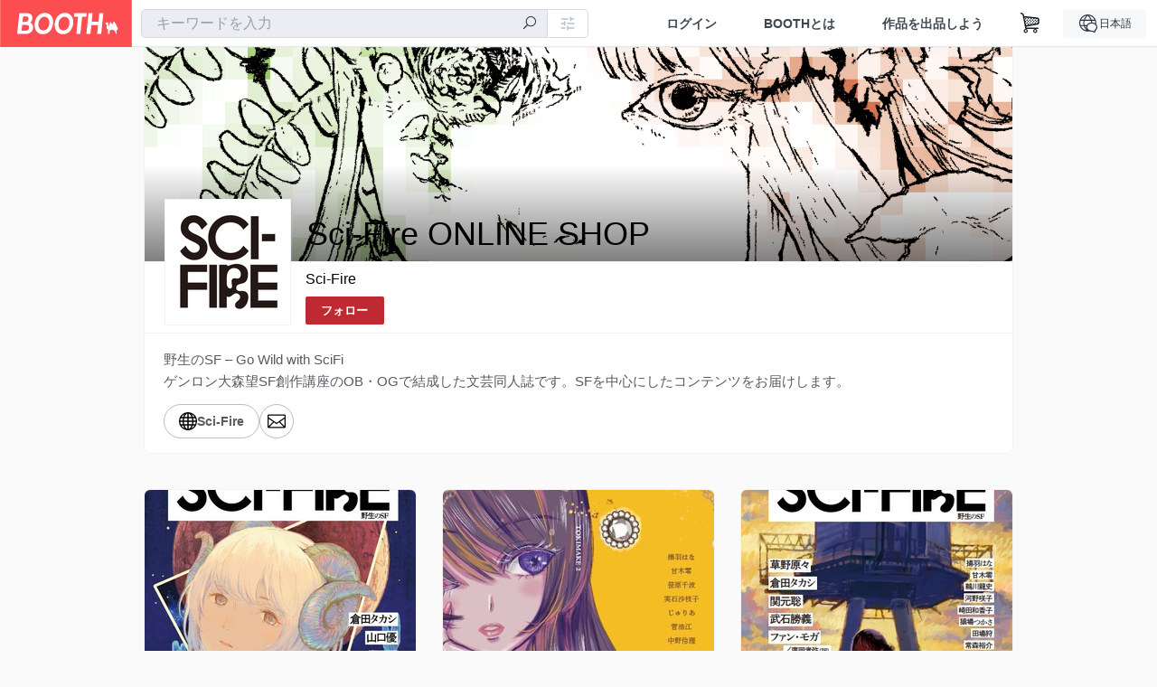

--- FILE ---
content_type: text/html; charset=utf-8
request_url: https://www.google.com/recaptcha/enterprise/anchor?ar=1&k=6LfF1dcZAAAAAOHQX8v16MX5SktDwmQINVD_6mBF&co=aHR0cHM6Ly9zY2lmaXJlLmJvb3RoLnBtOjQ0Mw..&hl=en&v=N67nZn4AqZkNcbeMu4prBgzg&size=invisible&anchor-ms=20000&execute-ms=30000&cb=779annft2krr
body_size: 48760
content:
<!DOCTYPE HTML><html dir="ltr" lang="en"><head><meta http-equiv="Content-Type" content="text/html; charset=UTF-8">
<meta http-equiv="X-UA-Compatible" content="IE=edge">
<title>reCAPTCHA</title>
<style type="text/css">
/* cyrillic-ext */
@font-face {
  font-family: 'Roboto';
  font-style: normal;
  font-weight: 400;
  font-stretch: 100%;
  src: url(//fonts.gstatic.com/s/roboto/v48/KFO7CnqEu92Fr1ME7kSn66aGLdTylUAMa3GUBHMdazTgWw.woff2) format('woff2');
  unicode-range: U+0460-052F, U+1C80-1C8A, U+20B4, U+2DE0-2DFF, U+A640-A69F, U+FE2E-FE2F;
}
/* cyrillic */
@font-face {
  font-family: 'Roboto';
  font-style: normal;
  font-weight: 400;
  font-stretch: 100%;
  src: url(//fonts.gstatic.com/s/roboto/v48/KFO7CnqEu92Fr1ME7kSn66aGLdTylUAMa3iUBHMdazTgWw.woff2) format('woff2');
  unicode-range: U+0301, U+0400-045F, U+0490-0491, U+04B0-04B1, U+2116;
}
/* greek-ext */
@font-face {
  font-family: 'Roboto';
  font-style: normal;
  font-weight: 400;
  font-stretch: 100%;
  src: url(//fonts.gstatic.com/s/roboto/v48/KFO7CnqEu92Fr1ME7kSn66aGLdTylUAMa3CUBHMdazTgWw.woff2) format('woff2');
  unicode-range: U+1F00-1FFF;
}
/* greek */
@font-face {
  font-family: 'Roboto';
  font-style: normal;
  font-weight: 400;
  font-stretch: 100%;
  src: url(//fonts.gstatic.com/s/roboto/v48/KFO7CnqEu92Fr1ME7kSn66aGLdTylUAMa3-UBHMdazTgWw.woff2) format('woff2');
  unicode-range: U+0370-0377, U+037A-037F, U+0384-038A, U+038C, U+038E-03A1, U+03A3-03FF;
}
/* math */
@font-face {
  font-family: 'Roboto';
  font-style: normal;
  font-weight: 400;
  font-stretch: 100%;
  src: url(//fonts.gstatic.com/s/roboto/v48/KFO7CnqEu92Fr1ME7kSn66aGLdTylUAMawCUBHMdazTgWw.woff2) format('woff2');
  unicode-range: U+0302-0303, U+0305, U+0307-0308, U+0310, U+0312, U+0315, U+031A, U+0326-0327, U+032C, U+032F-0330, U+0332-0333, U+0338, U+033A, U+0346, U+034D, U+0391-03A1, U+03A3-03A9, U+03B1-03C9, U+03D1, U+03D5-03D6, U+03F0-03F1, U+03F4-03F5, U+2016-2017, U+2034-2038, U+203C, U+2040, U+2043, U+2047, U+2050, U+2057, U+205F, U+2070-2071, U+2074-208E, U+2090-209C, U+20D0-20DC, U+20E1, U+20E5-20EF, U+2100-2112, U+2114-2115, U+2117-2121, U+2123-214F, U+2190, U+2192, U+2194-21AE, U+21B0-21E5, U+21F1-21F2, U+21F4-2211, U+2213-2214, U+2216-22FF, U+2308-230B, U+2310, U+2319, U+231C-2321, U+2336-237A, U+237C, U+2395, U+239B-23B7, U+23D0, U+23DC-23E1, U+2474-2475, U+25AF, U+25B3, U+25B7, U+25BD, U+25C1, U+25CA, U+25CC, U+25FB, U+266D-266F, U+27C0-27FF, U+2900-2AFF, U+2B0E-2B11, U+2B30-2B4C, U+2BFE, U+3030, U+FF5B, U+FF5D, U+1D400-1D7FF, U+1EE00-1EEFF;
}
/* symbols */
@font-face {
  font-family: 'Roboto';
  font-style: normal;
  font-weight: 400;
  font-stretch: 100%;
  src: url(//fonts.gstatic.com/s/roboto/v48/KFO7CnqEu92Fr1ME7kSn66aGLdTylUAMaxKUBHMdazTgWw.woff2) format('woff2');
  unicode-range: U+0001-000C, U+000E-001F, U+007F-009F, U+20DD-20E0, U+20E2-20E4, U+2150-218F, U+2190, U+2192, U+2194-2199, U+21AF, U+21E6-21F0, U+21F3, U+2218-2219, U+2299, U+22C4-22C6, U+2300-243F, U+2440-244A, U+2460-24FF, U+25A0-27BF, U+2800-28FF, U+2921-2922, U+2981, U+29BF, U+29EB, U+2B00-2BFF, U+4DC0-4DFF, U+FFF9-FFFB, U+10140-1018E, U+10190-1019C, U+101A0, U+101D0-101FD, U+102E0-102FB, U+10E60-10E7E, U+1D2C0-1D2D3, U+1D2E0-1D37F, U+1F000-1F0FF, U+1F100-1F1AD, U+1F1E6-1F1FF, U+1F30D-1F30F, U+1F315, U+1F31C, U+1F31E, U+1F320-1F32C, U+1F336, U+1F378, U+1F37D, U+1F382, U+1F393-1F39F, U+1F3A7-1F3A8, U+1F3AC-1F3AF, U+1F3C2, U+1F3C4-1F3C6, U+1F3CA-1F3CE, U+1F3D4-1F3E0, U+1F3ED, U+1F3F1-1F3F3, U+1F3F5-1F3F7, U+1F408, U+1F415, U+1F41F, U+1F426, U+1F43F, U+1F441-1F442, U+1F444, U+1F446-1F449, U+1F44C-1F44E, U+1F453, U+1F46A, U+1F47D, U+1F4A3, U+1F4B0, U+1F4B3, U+1F4B9, U+1F4BB, U+1F4BF, U+1F4C8-1F4CB, U+1F4D6, U+1F4DA, U+1F4DF, U+1F4E3-1F4E6, U+1F4EA-1F4ED, U+1F4F7, U+1F4F9-1F4FB, U+1F4FD-1F4FE, U+1F503, U+1F507-1F50B, U+1F50D, U+1F512-1F513, U+1F53E-1F54A, U+1F54F-1F5FA, U+1F610, U+1F650-1F67F, U+1F687, U+1F68D, U+1F691, U+1F694, U+1F698, U+1F6AD, U+1F6B2, U+1F6B9-1F6BA, U+1F6BC, U+1F6C6-1F6CF, U+1F6D3-1F6D7, U+1F6E0-1F6EA, U+1F6F0-1F6F3, U+1F6F7-1F6FC, U+1F700-1F7FF, U+1F800-1F80B, U+1F810-1F847, U+1F850-1F859, U+1F860-1F887, U+1F890-1F8AD, U+1F8B0-1F8BB, U+1F8C0-1F8C1, U+1F900-1F90B, U+1F93B, U+1F946, U+1F984, U+1F996, U+1F9E9, U+1FA00-1FA6F, U+1FA70-1FA7C, U+1FA80-1FA89, U+1FA8F-1FAC6, U+1FACE-1FADC, U+1FADF-1FAE9, U+1FAF0-1FAF8, U+1FB00-1FBFF;
}
/* vietnamese */
@font-face {
  font-family: 'Roboto';
  font-style: normal;
  font-weight: 400;
  font-stretch: 100%;
  src: url(//fonts.gstatic.com/s/roboto/v48/KFO7CnqEu92Fr1ME7kSn66aGLdTylUAMa3OUBHMdazTgWw.woff2) format('woff2');
  unicode-range: U+0102-0103, U+0110-0111, U+0128-0129, U+0168-0169, U+01A0-01A1, U+01AF-01B0, U+0300-0301, U+0303-0304, U+0308-0309, U+0323, U+0329, U+1EA0-1EF9, U+20AB;
}
/* latin-ext */
@font-face {
  font-family: 'Roboto';
  font-style: normal;
  font-weight: 400;
  font-stretch: 100%;
  src: url(//fonts.gstatic.com/s/roboto/v48/KFO7CnqEu92Fr1ME7kSn66aGLdTylUAMa3KUBHMdazTgWw.woff2) format('woff2');
  unicode-range: U+0100-02BA, U+02BD-02C5, U+02C7-02CC, U+02CE-02D7, U+02DD-02FF, U+0304, U+0308, U+0329, U+1D00-1DBF, U+1E00-1E9F, U+1EF2-1EFF, U+2020, U+20A0-20AB, U+20AD-20C0, U+2113, U+2C60-2C7F, U+A720-A7FF;
}
/* latin */
@font-face {
  font-family: 'Roboto';
  font-style: normal;
  font-weight: 400;
  font-stretch: 100%;
  src: url(//fonts.gstatic.com/s/roboto/v48/KFO7CnqEu92Fr1ME7kSn66aGLdTylUAMa3yUBHMdazQ.woff2) format('woff2');
  unicode-range: U+0000-00FF, U+0131, U+0152-0153, U+02BB-02BC, U+02C6, U+02DA, U+02DC, U+0304, U+0308, U+0329, U+2000-206F, U+20AC, U+2122, U+2191, U+2193, U+2212, U+2215, U+FEFF, U+FFFD;
}
/* cyrillic-ext */
@font-face {
  font-family: 'Roboto';
  font-style: normal;
  font-weight: 500;
  font-stretch: 100%;
  src: url(//fonts.gstatic.com/s/roboto/v48/KFO7CnqEu92Fr1ME7kSn66aGLdTylUAMa3GUBHMdazTgWw.woff2) format('woff2');
  unicode-range: U+0460-052F, U+1C80-1C8A, U+20B4, U+2DE0-2DFF, U+A640-A69F, U+FE2E-FE2F;
}
/* cyrillic */
@font-face {
  font-family: 'Roboto';
  font-style: normal;
  font-weight: 500;
  font-stretch: 100%;
  src: url(//fonts.gstatic.com/s/roboto/v48/KFO7CnqEu92Fr1ME7kSn66aGLdTylUAMa3iUBHMdazTgWw.woff2) format('woff2');
  unicode-range: U+0301, U+0400-045F, U+0490-0491, U+04B0-04B1, U+2116;
}
/* greek-ext */
@font-face {
  font-family: 'Roboto';
  font-style: normal;
  font-weight: 500;
  font-stretch: 100%;
  src: url(//fonts.gstatic.com/s/roboto/v48/KFO7CnqEu92Fr1ME7kSn66aGLdTylUAMa3CUBHMdazTgWw.woff2) format('woff2');
  unicode-range: U+1F00-1FFF;
}
/* greek */
@font-face {
  font-family: 'Roboto';
  font-style: normal;
  font-weight: 500;
  font-stretch: 100%;
  src: url(//fonts.gstatic.com/s/roboto/v48/KFO7CnqEu92Fr1ME7kSn66aGLdTylUAMa3-UBHMdazTgWw.woff2) format('woff2');
  unicode-range: U+0370-0377, U+037A-037F, U+0384-038A, U+038C, U+038E-03A1, U+03A3-03FF;
}
/* math */
@font-face {
  font-family: 'Roboto';
  font-style: normal;
  font-weight: 500;
  font-stretch: 100%;
  src: url(//fonts.gstatic.com/s/roboto/v48/KFO7CnqEu92Fr1ME7kSn66aGLdTylUAMawCUBHMdazTgWw.woff2) format('woff2');
  unicode-range: U+0302-0303, U+0305, U+0307-0308, U+0310, U+0312, U+0315, U+031A, U+0326-0327, U+032C, U+032F-0330, U+0332-0333, U+0338, U+033A, U+0346, U+034D, U+0391-03A1, U+03A3-03A9, U+03B1-03C9, U+03D1, U+03D5-03D6, U+03F0-03F1, U+03F4-03F5, U+2016-2017, U+2034-2038, U+203C, U+2040, U+2043, U+2047, U+2050, U+2057, U+205F, U+2070-2071, U+2074-208E, U+2090-209C, U+20D0-20DC, U+20E1, U+20E5-20EF, U+2100-2112, U+2114-2115, U+2117-2121, U+2123-214F, U+2190, U+2192, U+2194-21AE, U+21B0-21E5, U+21F1-21F2, U+21F4-2211, U+2213-2214, U+2216-22FF, U+2308-230B, U+2310, U+2319, U+231C-2321, U+2336-237A, U+237C, U+2395, U+239B-23B7, U+23D0, U+23DC-23E1, U+2474-2475, U+25AF, U+25B3, U+25B7, U+25BD, U+25C1, U+25CA, U+25CC, U+25FB, U+266D-266F, U+27C0-27FF, U+2900-2AFF, U+2B0E-2B11, U+2B30-2B4C, U+2BFE, U+3030, U+FF5B, U+FF5D, U+1D400-1D7FF, U+1EE00-1EEFF;
}
/* symbols */
@font-face {
  font-family: 'Roboto';
  font-style: normal;
  font-weight: 500;
  font-stretch: 100%;
  src: url(//fonts.gstatic.com/s/roboto/v48/KFO7CnqEu92Fr1ME7kSn66aGLdTylUAMaxKUBHMdazTgWw.woff2) format('woff2');
  unicode-range: U+0001-000C, U+000E-001F, U+007F-009F, U+20DD-20E0, U+20E2-20E4, U+2150-218F, U+2190, U+2192, U+2194-2199, U+21AF, U+21E6-21F0, U+21F3, U+2218-2219, U+2299, U+22C4-22C6, U+2300-243F, U+2440-244A, U+2460-24FF, U+25A0-27BF, U+2800-28FF, U+2921-2922, U+2981, U+29BF, U+29EB, U+2B00-2BFF, U+4DC0-4DFF, U+FFF9-FFFB, U+10140-1018E, U+10190-1019C, U+101A0, U+101D0-101FD, U+102E0-102FB, U+10E60-10E7E, U+1D2C0-1D2D3, U+1D2E0-1D37F, U+1F000-1F0FF, U+1F100-1F1AD, U+1F1E6-1F1FF, U+1F30D-1F30F, U+1F315, U+1F31C, U+1F31E, U+1F320-1F32C, U+1F336, U+1F378, U+1F37D, U+1F382, U+1F393-1F39F, U+1F3A7-1F3A8, U+1F3AC-1F3AF, U+1F3C2, U+1F3C4-1F3C6, U+1F3CA-1F3CE, U+1F3D4-1F3E0, U+1F3ED, U+1F3F1-1F3F3, U+1F3F5-1F3F7, U+1F408, U+1F415, U+1F41F, U+1F426, U+1F43F, U+1F441-1F442, U+1F444, U+1F446-1F449, U+1F44C-1F44E, U+1F453, U+1F46A, U+1F47D, U+1F4A3, U+1F4B0, U+1F4B3, U+1F4B9, U+1F4BB, U+1F4BF, U+1F4C8-1F4CB, U+1F4D6, U+1F4DA, U+1F4DF, U+1F4E3-1F4E6, U+1F4EA-1F4ED, U+1F4F7, U+1F4F9-1F4FB, U+1F4FD-1F4FE, U+1F503, U+1F507-1F50B, U+1F50D, U+1F512-1F513, U+1F53E-1F54A, U+1F54F-1F5FA, U+1F610, U+1F650-1F67F, U+1F687, U+1F68D, U+1F691, U+1F694, U+1F698, U+1F6AD, U+1F6B2, U+1F6B9-1F6BA, U+1F6BC, U+1F6C6-1F6CF, U+1F6D3-1F6D7, U+1F6E0-1F6EA, U+1F6F0-1F6F3, U+1F6F7-1F6FC, U+1F700-1F7FF, U+1F800-1F80B, U+1F810-1F847, U+1F850-1F859, U+1F860-1F887, U+1F890-1F8AD, U+1F8B0-1F8BB, U+1F8C0-1F8C1, U+1F900-1F90B, U+1F93B, U+1F946, U+1F984, U+1F996, U+1F9E9, U+1FA00-1FA6F, U+1FA70-1FA7C, U+1FA80-1FA89, U+1FA8F-1FAC6, U+1FACE-1FADC, U+1FADF-1FAE9, U+1FAF0-1FAF8, U+1FB00-1FBFF;
}
/* vietnamese */
@font-face {
  font-family: 'Roboto';
  font-style: normal;
  font-weight: 500;
  font-stretch: 100%;
  src: url(//fonts.gstatic.com/s/roboto/v48/KFO7CnqEu92Fr1ME7kSn66aGLdTylUAMa3OUBHMdazTgWw.woff2) format('woff2');
  unicode-range: U+0102-0103, U+0110-0111, U+0128-0129, U+0168-0169, U+01A0-01A1, U+01AF-01B0, U+0300-0301, U+0303-0304, U+0308-0309, U+0323, U+0329, U+1EA0-1EF9, U+20AB;
}
/* latin-ext */
@font-face {
  font-family: 'Roboto';
  font-style: normal;
  font-weight: 500;
  font-stretch: 100%;
  src: url(//fonts.gstatic.com/s/roboto/v48/KFO7CnqEu92Fr1ME7kSn66aGLdTylUAMa3KUBHMdazTgWw.woff2) format('woff2');
  unicode-range: U+0100-02BA, U+02BD-02C5, U+02C7-02CC, U+02CE-02D7, U+02DD-02FF, U+0304, U+0308, U+0329, U+1D00-1DBF, U+1E00-1E9F, U+1EF2-1EFF, U+2020, U+20A0-20AB, U+20AD-20C0, U+2113, U+2C60-2C7F, U+A720-A7FF;
}
/* latin */
@font-face {
  font-family: 'Roboto';
  font-style: normal;
  font-weight: 500;
  font-stretch: 100%;
  src: url(//fonts.gstatic.com/s/roboto/v48/KFO7CnqEu92Fr1ME7kSn66aGLdTylUAMa3yUBHMdazQ.woff2) format('woff2');
  unicode-range: U+0000-00FF, U+0131, U+0152-0153, U+02BB-02BC, U+02C6, U+02DA, U+02DC, U+0304, U+0308, U+0329, U+2000-206F, U+20AC, U+2122, U+2191, U+2193, U+2212, U+2215, U+FEFF, U+FFFD;
}
/* cyrillic-ext */
@font-face {
  font-family: 'Roboto';
  font-style: normal;
  font-weight: 900;
  font-stretch: 100%;
  src: url(//fonts.gstatic.com/s/roboto/v48/KFO7CnqEu92Fr1ME7kSn66aGLdTylUAMa3GUBHMdazTgWw.woff2) format('woff2');
  unicode-range: U+0460-052F, U+1C80-1C8A, U+20B4, U+2DE0-2DFF, U+A640-A69F, U+FE2E-FE2F;
}
/* cyrillic */
@font-face {
  font-family: 'Roboto';
  font-style: normal;
  font-weight: 900;
  font-stretch: 100%;
  src: url(//fonts.gstatic.com/s/roboto/v48/KFO7CnqEu92Fr1ME7kSn66aGLdTylUAMa3iUBHMdazTgWw.woff2) format('woff2');
  unicode-range: U+0301, U+0400-045F, U+0490-0491, U+04B0-04B1, U+2116;
}
/* greek-ext */
@font-face {
  font-family: 'Roboto';
  font-style: normal;
  font-weight: 900;
  font-stretch: 100%;
  src: url(//fonts.gstatic.com/s/roboto/v48/KFO7CnqEu92Fr1ME7kSn66aGLdTylUAMa3CUBHMdazTgWw.woff2) format('woff2');
  unicode-range: U+1F00-1FFF;
}
/* greek */
@font-face {
  font-family: 'Roboto';
  font-style: normal;
  font-weight: 900;
  font-stretch: 100%;
  src: url(//fonts.gstatic.com/s/roboto/v48/KFO7CnqEu92Fr1ME7kSn66aGLdTylUAMa3-UBHMdazTgWw.woff2) format('woff2');
  unicode-range: U+0370-0377, U+037A-037F, U+0384-038A, U+038C, U+038E-03A1, U+03A3-03FF;
}
/* math */
@font-face {
  font-family: 'Roboto';
  font-style: normal;
  font-weight: 900;
  font-stretch: 100%;
  src: url(//fonts.gstatic.com/s/roboto/v48/KFO7CnqEu92Fr1ME7kSn66aGLdTylUAMawCUBHMdazTgWw.woff2) format('woff2');
  unicode-range: U+0302-0303, U+0305, U+0307-0308, U+0310, U+0312, U+0315, U+031A, U+0326-0327, U+032C, U+032F-0330, U+0332-0333, U+0338, U+033A, U+0346, U+034D, U+0391-03A1, U+03A3-03A9, U+03B1-03C9, U+03D1, U+03D5-03D6, U+03F0-03F1, U+03F4-03F5, U+2016-2017, U+2034-2038, U+203C, U+2040, U+2043, U+2047, U+2050, U+2057, U+205F, U+2070-2071, U+2074-208E, U+2090-209C, U+20D0-20DC, U+20E1, U+20E5-20EF, U+2100-2112, U+2114-2115, U+2117-2121, U+2123-214F, U+2190, U+2192, U+2194-21AE, U+21B0-21E5, U+21F1-21F2, U+21F4-2211, U+2213-2214, U+2216-22FF, U+2308-230B, U+2310, U+2319, U+231C-2321, U+2336-237A, U+237C, U+2395, U+239B-23B7, U+23D0, U+23DC-23E1, U+2474-2475, U+25AF, U+25B3, U+25B7, U+25BD, U+25C1, U+25CA, U+25CC, U+25FB, U+266D-266F, U+27C0-27FF, U+2900-2AFF, U+2B0E-2B11, U+2B30-2B4C, U+2BFE, U+3030, U+FF5B, U+FF5D, U+1D400-1D7FF, U+1EE00-1EEFF;
}
/* symbols */
@font-face {
  font-family: 'Roboto';
  font-style: normal;
  font-weight: 900;
  font-stretch: 100%;
  src: url(//fonts.gstatic.com/s/roboto/v48/KFO7CnqEu92Fr1ME7kSn66aGLdTylUAMaxKUBHMdazTgWw.woff2) format('woff2');
  unicode-range: U+0001-000C, U+000E-001F, U+007F-009F, U+20DD-20E0, U+20E2-20E4, U+2150-218F, U+2190, U+2192, U+2194-2199, U+21AF, U+21E6-21F0, U+21F3, U+2218-2219, U+2299, U+22C4-22C6, U+2300-243F, U+2440-244A, U+2460-24FF, U+25A0-27BF, U+2800-28FF, U+2921-2922, U+2981, U+29BF, U+29EB, U+2B00-2BFF, U+4DC0-4DFF, U+FFF9-FFFB, U+10140-1018E, U+10190-1019C, U+101A0, U+101D0-101FD, U+102E0-102FB, U+10E60-10E7E, U+1D2C0-1D2D3, U+1D2E0-1D37F, U+1F000-1F0FF, U+1F100-1F1AD, U+1F1E6-1F1FF, U+1F30D-1F30F, U+1F315, U+1F31C, U+1F31E, U+1F320-1F32C, U+1F336, U+1F378, U+1F37D, U+1F382, U+1F393-1F39F, U+1F3A7-1F3A8, U+1F3AC-1F3AF, U+1F3C2, U+1F3C4-1F3C6, U+1F3CA-1F3CE, U+1F3D4-1F3E0, U+1F3ED, U+1F3F1-1F3F3, U+1F3F5-1F3F7, U+1F408, U+1F415, U+1F41F, U+1F426, U+1F43F, U+1F441-1F442, U+1F444, U+1F446-1F449, U+1F44C-1F44E, U+1F453, U+1F46A, U+1F47D, U+1F4A3, U+1F4B0, U+1F4B3, U+1F4B9, U+1F4BB, U+1F4BF, U+1F4C8-1F4CB, U+1F4D6, U+1F4DA, U+1F4DF, U+1F4E3-1F4E6, U+1F4EA-1F4ED, U+1F4F7, U+1F4F9-1F4FB, U+1F4FD-1F4FE, U+1F503, U+1F507-1F50B, U+1F50D, U+1F512-1F513, U+1F53E-1F54A, U+1F54F-1F5FA, U+1F610, U+1F650-1F67F, U+1F687, U+1F68D, U+1F691, U+1F694, U+1F698, U+1F6AD, U+1F6B2, U+1F6B9-1F6BA, U+1F6BC, U+1F6C6-1F6CF, U+1F6D3-1F6D7, U+1F6E0-1F6EA, U+1F6F0-1F6F3, U+1F6F7-1F6FC, U+1F700-1F7FF, U+1F800-1F80B, U+1F810-1F847, U+1F850-1F859, U+1F860-1F887, U+1F890-1F8AD, U+1F8B0-1F8BB, U+1F8C0-1F8C1, U+1F900-1F90B, U+1F93B, U+1F946, U+1F984, U+1F996, U+1F9E9, U+1FA00-1FA6F, U+1FA70-1FA7C, U+1FA80-1FA89, U+1FA8F-1FAC6, U+1FACE-1FADC, U+1FADF-1FAE9, U+1FAF0-1FAF8, U+1FB00-1FBFF;
}
/* vietnamese */
@font-face {
  font-family: 'Roboto';
  font-style: normal;
  font-weight: 900;
  font-stretch: 100%;
  src: url(//fonts.gstatic.com/s/roboto/v48/KFO7CnqEu92Fr1ME7kSn66aGLdTylUAMa3OUBHMdazTgWw.woff2) format('woff2');
  unicode-range: U+0102-0103, U+0110-0111, U+0128-0129, U+0168-0169, U+01A0-01A1, U+01AF-01B0, U+0300-0301, U+0303-0304, U+0308-0309, U+0323, U+0329, U+1EA0-1EF9, U+20AB;
}
/* latin-ext */
@font-face {
  font-family: 'Roboto';
  font-style: normal;
  font-weight: 900;
  font-stretch: 100%;
  src: url(//fonts.gstatic.com/s/roboto/v48/KFO7CnqEu92Fr1ME7kSn66aGLdTylUAMa3KUBHMdazTgWw.woff2) format('woff2');
  unicode-range: U+0100-02BA, U+02BD-02C5, U+02C7-02CC, U+02CE-02D7, U+02DD-02FF, U+0304, U+0308, U+0329, U+1D00-1DBF, U+1E00-1E9F, U+1EF2-1EFF, U+2020, U+20A0-20AB, U+20AD-20C0, U+2113, U+2C60-2C7F, U+A720-A7FF;
}
/* latin */
@font-face {
  font-family: 'Roboto';
  font-style: normal;
  font-weight: 900;
  font-stretch: 100%;
  src: url(//fonts.gstatic.com/s/roboto/v48/KFO7CnqEu92Fr1ME7kSn66aGLdTylUAMa3yUBHMdazQ.woff2) format('woff2');
  unicode-range: U+0000-00FF, U+0131, U+0152-0153, U+02BB-02BC, U+02C6, U+02DA, U+02DC, U+0304, U+0308, U+0329, U+2000-206F, U+20AC, U+2122, U+2191, U+2193, U+2212, U+2215, U+FEFF, U+FFFD;
}

</style>
<link rel="stylesheet" type="text/css" href="https://www.gstatic.com/recaptcha/releases/N67nZn4AqZkNcbeMu4prBgzg/styles__ltr.css">
<script nonce="ecALVKvyg9lqEqClPZuY5w" type="text/javascript">window['__recaptcha_api'] = 'https://www.google.com/recaptcha/enterprise/';</script>
<script type="text/javascript" src="https://www.gstatic.com/recaptcha/releases/N67nZn4AqZkNcbeMu4prBgzg/recaptcha__en.js" nonce="ecALVKvyg9lqEqClPZuY5w">
      
    </script></head>
<body><div id="rc-anchor-alert" class="rc-anchor-alert"></div>
<input type="hidden" id="recaptcha-token" value="[base64]">
<script type="text/javascript" nonce="ecALVKvyg9lqEqClPZuY5w">
      recaptcha.anchor.Main.init("[\x22ainput\x22,[\x22bgdata\x22,\x22\x22,\[base64]/[base64]/[base64]/[base64]/[base64]/UltsKytdPUU6KEU8MjA0OD9SW2wrK109RT4+NnwxOTI6KChFJjY0NTEyKT09NTUyOTYmJk0rMTxjLmxlbmd0aCYmKGMuY2hhckNvZGVBdChNKzEpJjY0NTEyKT09NTYzMjA/[base64]/[base64]/[base64]/[base64]/[base64]/[base64]/[base64]\x22,\[base64]\x22,\[base64]/[base64]/CuCPDoCMKMcOOwpFBwr1HT8KbXMOwwrvDs1c5VA1OXVXDiUDCqHrCtcOdwovDvMKUBcK/[base64]/w5oYbyjDncO5wqbDnhRbw5HCuVIpw6XDhV04wqjDpH1JwpFUHizCvU/Dv8KBwoLCocKawqpZw6fCh8KdX2vDu8KXesKAwr5lwr8nw6nCjxUAwr4awoTDkD5Sw6DDm8ONwrpLSxrDqHAow5jCkknDrUDCrMOfIsK1bsKpwrLCv8KawofCscK+PMKawpzDp8Kvw6dlw4BHZjs0UmcSSMOUVALDtcK/[base64]/[base64]/FcOZOMKKY8OPM8K7wopswpoXw73DlUQgwrnDjkNtwqjCsh9Dw5HDoFZgTHl6TMKnw7wOL8KyC8OCRMO7O8OZZGEzwrp9MynDi8OjwpjDnFbCgWQmw4p3C8OVC8K4wo/DnkxrU8OIw7DCrHt3woLCv8Onwr9Yw73CvcKpPh/CrMOnbFEEw5DCs8K3w5oPwqU/[base64]/w6VaLsOyGHXCmsKIwq/DsRTDtsOiwoJ2w5Ize8K8ZcOPw5PDscKUOQXCksOUwpLCgsOID3vCoHrDu3ZvwrI+w7PCn8OAMhbDjTfCkMK2MjvCnsKOwrlZAsK8wot+w5tYKyp/CMK1b2LDocOkwr1yworClcK2wpZVIBrDvR7CmApTw6oawp8kKQgLwoFTZR7Dvggqw47CncKUFjRewpZCw6MpwpnDrjzCpSPCkcOKw6LDssKqARFEZ8KTwrPDgmzDmQgdK8O8P8Orw5skPsOhwpXCs8K7wrvDvsOCEBF8XxXDikXCkMOGwr/ChyENw4DCqMOiXnLCncK7QMKrM8KMwrXCihzClAA+SHrCjjQ/wonCrHF4a8KySsO7ennCklrCp0NJFsODLcK/[base64]/CscOuLA00KnXDrcO7cgA1w4/[base64]/CrcOWLlDDicOLwqU/E8OWwp/CpCUKUcKBGVPDmwjClcK0RRh0w5tYXXXDvgoiwpXCjy3Cp3h3w7Vdw4/Cv1cjB8OAXcKfwrYFwq0+wrYYwrDDvsKlwq7ClB7DnMOoQA/CrcOtLsKxZG/DjBMjwrMiI8OEw47CocOsw71DwqxXw5Q1UynDtETCiBIBw6HDksOQdcOODXUQwqwMwpPCqMKSwq7CpMKqw4jDg8Kwwo1aw6wgJgkkwrwIZcOnwpXDvw52bU8cacKZwr3Dj8O2bmHDth/CtQdOLMOSw53DksKdwpvCrWNtwofCpsOuXsOVwo1AHCPClMOabC9dw5nDuBLDsRB8wqlFWm5tSk/[base64]/CisOBWzZZwrtWwqNaIcKZw7g6w59RwpLCjGDCicK9U8KKwrxXwrJJw6TCoTgMw73DsXvCvsOjw4Y3Twx0wr3Dl0sDwqtqSsK6w5/CnEI+w4LCnMKpQ8KxKRLDpg/CpT0owqNQwqpmLsO1VEpPwo7Cr8O+wp7Dq8OxwqTDmMKbK8KpOcKHwrjCtcKXw5/Dv8KFMcOUwpobwpg2ecOZw6/CssOzw4HDlMKKw5bCtVRiwqzCsmVrMCzCjA3DswYVwojCoMObasOPwrPDpcKBw7QwAkDDiQPDosKpwqXCuiAnwocdRcKww5TCncKrw4/CoMKiD8O+X8KWw7DDj8Osw4/[base64]/CkMO5RQzDvsKkFsKDcU7DgRtRXcKJw5bDgzHDo8OCYks/[base64]/DqGQWFHIeQMOpwpEyW8KwwrU8WFjCpsKPeVXDl8Oqw5lIwpHDvcK0w7R0RXcvw7XCkjRfw61CSSInw67Dk8Khw6PDi8KBwogyw4XCmgZbwp7CjsKQGMONw4FkT8OjMR/CqVzCuMKuw6zCiH1ZacOXw7sKHl5me3/CvsOOSnHDvcKOwp5aw60+XlXDtjQ3wr/Dl8KUw4jCl8KFwr5fCmM1cR4bWkXCncKtVx92w6jCuF7CgT4/w5AJwqcRw5TDjsKvwod0w67DhsKbw7PDuzLDjWDDojpewoFYEVXCm8O1w47CvMK/w4XCqMO/[base64]/MA7DpsKAwoYSw75mw6rCrS1aTmbDt8Ofw4XDhh9lGMKXwqDDjsK5dh/Co8Oiw6FID8Oqw6dVacK/w5slZcKqSxzDpcK0IMObNk7Dm0U7wr1wYiTCgMKcwqfCk8Owwq7DuMK2e0Qfw5/DmsKdwploQSXDu8K1e0XDnsKFUhHCh8KBw4IwTMKeXMKOwox8Xk/Ck8Ouw4/DuCnDisKaw4zCjCvDrcKXwpgvcUZvB3IjwqXDscOMOzPDoipAf8OEw4pOw6A7w5JZIEnCl8OIHUXDrMORMMOswrTDtDp/w73CiHhmwrZDwrrDrSzDrMOowqVUSsKIwqzDlcO1woDCrsO7wqYEIV/[base64]/wpjCuS1Xw5LDv8K5KMK5HMOPwrTDrGNVw5TCuQjDq8KQw4TCkMKmL8K+Fy8Qw7bCrFVWwroXwo8MG1JEVFfDn8O0wqZhSzhZw4vCvRfDmBDDtg0eGhBAdyRVwpF2w6fDqsOXwp/Cs8OoYsKqwoI2w7oywpk7w7DDlcOHw5bDlMKHHMKvPisDWUN+ccO4wp5aw4wiwpY8wofCjDoFaXlJZ8KpKsKHcFjCrsO2cGJ6wqTDr8ORwp/DgV/Cn3DDnsOKwpfCkcKzw7YawrDDv8OQw6jCsCUsEMKzwqbDv8KDw70pasOVw6TCg8KawqgfFsO/PgjCtBUSwoTCpMODDG/[base64]/wqMxw6TDlsKIKMKiwpDDvMKYw6FWwrxFJ8KyAWbCt8OoVcOgw4bDq0/Ci8OnwpMNAsK1NirCjsOJCjlmNcOOwrTCgEbDrcOBAWYMwoDDuGTCn8OYwqTDg8OTTgnCjcKPwobCozHCmFcGwqDDn8Ktwr54w7EzwqnCvMKJw6HDsR3DtMKwwp/DjVgqwq4jw50Ow4DDksKvSsKew40Ec8OPFcKWeRPCiMKswotQw6HCm2zDmywsdE/[base64]/CvWTDi8KZEcO+fcOoTnN/[base64]/DlBDDqFbChCEJL0DClGbDpWdNw7E9XwTCmMKvw7HDvsOdw79tRsOGEcOuccORa8Ogw5cww4BuU8Orw6FYwpjDoH1PKMOTR8K7RcKRAkDCtcKUNkLCl8KDwpHCvmnCu3IrVcOpwpXCgwIqcwR3wp/Cu8OKwrMHw4UFwoDCmT41wo7DksO2wqtTJ3fDjMKLfUxuIEfDpcKHw7gdw651JMKVW33Cm3U5VMKAw7vDkUlZB0IQw7PClxJ2wpMNwojChkrChFhkZMK2V1rCmsK0wrY2eBfDuznDsh1LwqTDtsKLdMOJw5tzw6/[base64]/Dt8OLbMKaasK3wqrDu8K0w4XCgTfCtjsqDx3Cqn97AlTCssOww4lsw4vDrMKkwo7DrSMWwpgwPnnDoRF6w4TDvXrDpB1kwrbDhQbDkCnCt8KRw64rO8OSccK1w6/DocKOUUwHw4DDm8O3K1E0dsOCZzHDjToGw5/[base64]/CjsKlT1PDtcKMw7MEKSoMwqgjEcOQMcKyBsKIw5ZTwrDDvMOEw71KTMKFwqbDrgEiwrjDjsOIRsOvwoINWsOtWsKDB8OYT8Ofw6XDhVPDtsKOH8K1fxHCkC/DmXorwqo8w67CqHTDolrDq8KOT8OZdArDqcObFMKQdMO8EQXCgMOdwpPDkHdXC8OVAMKCw6PCgzvCjsO7w47ChsOdQsO8w6jCoMOaw4fDijowQcKTScOuJCwwXsK/[base64]/[base64]/[base64]/wrUvBFN0wr/[base64]/wofDnsOhQwzCrDTDuy3CmB9jwpBRw50/Z8OLwqrDh38PInI/w4cOECNCworCnkU0w5I/w61fwoBYO8OBbl45wrTDqWfCicOEw6jCisOYwoxEKirCs3cww6zCucOzwp4vwoFdwrHDmGbDoWnCjcO/R8KPwp4RJDZGZcOrR8KPbz5FVVF4IMOnOsOhbsOTw7scJippworCrcO8QMOQGMOcwpXCrMKTw4rCj1XDu2YEMMOYAsKnI8OdCcKEH8KZw7llwox9w4TCgcOyTQgRTcKJw5DDo2vDn21XAcKdJDorNEXDrks5JxjDjyzDjsKTwovCs1I/woPCh0lQcndLCcO0woYqwpIHw5kADVHCgmAswqtsb0/CtjXClELDscOxw6vDgBxyJMOXw4rDpMOVDVIzTEZjwqk2f8K6wqDDmEI4wqIlQRs2w7NLw5zCrTIGRB1Kw5QEXMOhG8KKwqbDssKTw7VUwqfChRLDn8Oewo4GD8Opwqoww4VfJ0NIw78OZ8KyGB/[base64]/CmcKuw7/Cm8Kqwp85FWnCjljCm8O9FgAaw53DoMKwDRjCjk3DuDxUw4vCocO0WxdRTUYzwpkAw6nCqz0XwqdzXsO3wqA1w7kqw4/ClyxCw61jwq3DplJIHcKDB8O0NV3DoWNxb8OnwopZwp/CizZLwr1fwrkpQ8K8w49Vw5XCo8KFwqBnXkrCvlzCqsO/b3rDrMO+H0rCisKJwrsNU0UPHzpow5sTXcKKMn1AKykSPsOzcMKGw64eaizCnmsHw5QowqhYw7XCqkjCo8O6c3ASJsK0MnVJNWLDnE9RAcOPw7IuSMOvMBbCjiBwJQzDj8OYw4/DjsKKw5vDpWjDicKgFU3CgcOZw7fDo8KIw7xqD1tGw5hGJsKHwqVjw6luCMKWNxLCv8K+w4jDs8KXwoXDiFR/w4MhD8Onw7PDvDDCscO3EsKqw5JDw4B+w5xdwowASl7DingOw48tScO+wp9nMMKeQMOELB9bw5rDkCLCoE7CjXTDvWHChU7DmUIicBvCg0nDhBVcRMO6wqoewqhkwoYnw5Zvw59gOcOnKz/DlExGVMKZw40PIFZ+wp8EKsKkw5U2w67CtcO+w7h2L8KTw7xcK8Kmw7rDncKFw6bCsT81wqLCtXIeIsKbJsKNScKhw5dsw6wvw4tZbkLCucO0Mm/Cq8KKBlAcw6jDlikYWnTCiMKWw4Ykwrc1NyVsdsKQwrbDmGfDocOMbsK9BsK9BcO1THLCocOyw5fCpiwHw4LDhcKAw4rCuDAAwqjCpcKjw6dWwpNGwr7DjRg5eHXDiMOUHMO3w5Vcw53DhijCpFUSw5prw4PCtBfDgysNIcOsGXzDrcK/AQfDmQQ9O8Oewr7ClMOkWsKpIzV7w65MEsKSw47Ch8Oww7PCgMKhbR02wq/DhgtTDcKfw6jCqQc9ODDDn8KNwqY7w43DiXRmHcKrwpLCpyPDpmtmwobCmcOLw4TCp8Onw4dwZMOlXmYMF8OnQ08NEjlmw5fDhRZlwqJnwqlPworDr1xWwofChhA2wr19woMiUBjCkcK+w6hlw4BWMzl4w6h9w6nDmcKsZQNIF0/DgHjClsKTwprDgTwQw6YZw53DoBnDk8KVw4/Dgn95w4wgw7kcI8KYwqfCrwHCq1Zpf31xwq/CuDHDkjbCkTBRwrDCmQTCmGkTwqoOw4fDoSLCvsKIJMOWwozCjsOIw4I0STRZw4U0P8KZwoLDvUrCpcKpwrAOwqPCkcOpw73CvxQZwpbDgAYaDsOpc1t0wrXDqMK+w5jDq3MAIsOYecO/w7tzaMOZCFhMwqQiR8O9wodiw4wRwqjCjQQ5wq7Dl8O5w4nDgsOqNFBzLMKrWU7DqEzDmwVGw6fClsKBwpPDji/[base64]/CrMOqw5YLe1DDsgTDvcOvKETDjMK+CihAJMKdCzNLwp/DocOcfUUJw71/Unk5w6YpHBPDnMKQwqcLO8Ofw6jCkMOUFlTCo8Oiw63DpEjDmcORw6YWw7I4GHbCtMKVL8OVXC3CqcKeEWPDicKnwptwZxM4w7EGJWJfTcOJwoRXwr/CqsOvw5t2ajDCmScuwopSwpAmwosaw7obw6fDv8O+w54CJMK/My3Cn8Kvwqx1wpbDi3HDr8Ohw6UKLHcdw4XCg8Oow5UPDm1bw5HCniTCpsO7ScOZw4bCg20IwpFaw7ZAwr7CiMKKwqYBNlfCl2/DkFrDhsOTRMKnw5gyw43DjsKILC/[base64]/[base64]/wpjCgXzDmxHDp8Oqw5PDmA7CrsOoRMKcw5Avw6TCqCIWUQMFHcKrFBMAEcKGAcK7fgrCsxLDmMKPZBFQw5cpw4lZwrTDq8KSVnY7ZsKVwq/CtRLDvyvCvcKTwp7Cl2BIUg4Kwp1jwrDCk2vDrGfDsiFkwq/[base64]/[base64]/CtMOow5h6wojCgsKVwprCmwRAP8OnwrjDisKtwrIaJUfDtMKxwp4XXcKSw6zCiMO+w4fDjMKpw7DDhRnDhMKXw5JKw6liw4QVLMOWT8Kuwp5HM8K7w6XCi8Oxw4MPTAETWRnDqWnCtE7DkGPDlFMiYcKhQsOpN8K1TSxlw5U9AB/[base64]/[base64]/Di1ctwok5wrXCk8Kqw6zCsMOuJcORw61RVMO7AcKdwobCoDcONSTDvmHDhmbDgsKdw6bDg8OrwrRiw4gWJTvDsQ7CsGXCtTvDisOsw61YKcKvwqZAZMK5N8OsIcOiw5/CuMKbwp9RwrFsw67DqjQXw6QXwpzDqw9mecOhTsOMw7jDn8OqYhp9woPDiAJBWw5AeQXDsMK2S8K8THM7WsONAcKjwojCkMKGw5PDpsKHPnLCjsOJXcOPwrjDnsOufWbDtkgPw4nDicKWGTXCn8OvwqbDkX3ChMK/dMOde8ONRcK2w6vCgMOiAcOqwoR4w59eKcOMw6BBwqY3YVNYwrpUw6PDr8O8wplewoPCq8O+woVew6/Dp3XDrsO8wpzDtG02YcKUw4jDjF5ewp5+d8OswqYHB8KoLwp5w6wDNcOcOC0tw5Q9w6drwqF/bC9xClzDgcO3Xg7CqSssw6vDqcK1w6/[base64]/wpNTPhBhw7nDhsOdw5YuEGzCh8OYO8KBwprCnMKWw7HDtTHDrMKWHDjDknnCgHfDnxclKsK1w4TDoyHCjEQYQCnDkRs0w7nDpsOQI0M3w6Z/[base64]/DjTjDriTDtMK6w4QmTMKEw5zDsXRqInXDo2DDp8KYw6DDvhM9w7PChMO4G8OfIm83w6vCkkE5wrtgYMKEwpnCslXCn8KJwpFjAMODw4PCshjDgX3DgsKRdA9JwrNOF0dtG8ODw6gKRn/[base64]/Y8O6Nj7Co8OPw57CssOsXFpqw6rDrityRlzCoBPDpncJw6zDmHTCr1MhLHnCqlQ5wobCh8OAwoDCtQ4gwonDs8Oyw77DqTo3NMK9wpV6wphuAsKfLwDCmcOUP8K/VGrCnMKNwqgpwo8Ff8KMwqzCl0Fyw4rDtMKVKSXCrCo+w7pNw6fDkMOow546wqrCulgGw6dhw4YPTnzCjcO/JcOpJ8OqOcK2IMKGJG0jWhBTEGzChsO7wojCgExUwr0/wpTDsMObfsKRwqjCrycxwrJ7TV/DpSTDhAU0w7V7DD/DqHIbwr1RwqZVLcKEQlx1w7QxRMKoKwAJw6hswq/CvggWw5oJw5Ezw5/CnC8PFhBQZsKhaMKPaMKTW0pQf8O/[base64]/CnmRXwqvChQQywq9fwqVtJcKzw757FBHDlMKDw70jMj53LMOuw77DtWRUaxDDvCvCgsOzwop0w7jDlBXDisO4WMOKwqHCocOnw71qw4xfw6HDm8OLwq1RwrA0wqjCrMOxIcOlZsKeFlQXGsK6w7TCn8OrHsK6w73CjVrDjcK3QhPDm8OlAg5/wrhNe8O3RcKNGsOUIsKwwpzDnAh4woFtw44Swq0Mw6XChMK9wpTDixnDlXrDgkZpYMOGXMO5woptw7/DmAvDocOXZsOMw4AxaDYlw5EFwpkNV8KEw4wdOxgUw5vCnFsSRcOhTEnCgBJmwrs0eAPDmMOVFcOqw4LCm3Q/w4/CrMOWVS7DhEhcw5FBQMKkSsKHAy1lW8Ksw5bCocKPNRJ6PAgZwrrDpw7CqRnCp8OjYDQkGsKHH8OywrUbLMO3w6XCvyrDlgfDljHCgmB/wrF2PQZfwr/CssOsdkHDksOuw5fDomZNwoQOw7HDqDfCpcK2VsKXwobDjcKhw73DjH3Dk8K4w6JfAWPCjMKjwoXDhRppw75xIQPDtC9GesOuw6/Ck0Riw58pPHPDvcO+aHJPRUIqw6vCo8OHXUjDgxVdwrwxw73ClMONWcKvcMKaw6IIw5ZuL8K1wp7CqMKiby7Cr0jDtz13wqvCvRRaCMK1ZjpUeW5swofCt8KBfmlcdjrChsKJwrJ5w7rCgMK+f8OyYMKMw6nCggxtM0DDsQgSwro9w7bDjsOvRBZ/wrzCu2M/w6XDq8OOGsO3N8KvAgJ/w5LDiinCj3vCgWVWc8K6w7FaVyUNwpIJO3XDvScVKcKXwrDClzdRw6HCpiHCrcOnwr7Dpw3DncKiY8KSw6nCvHDCkcOqw4nDiWDDpSBEw484wqoMMn/CvsOjw4XDkMOsU8OAMAjCisKSSQkyw5AcYx3DqS3Cp08dMsOsRUrDjGfDoMKRwq3CoMOEcXQsw6/DusK6w4ZKw7krw7HCt0vCqMKjw5pUwppIw4dRwrJqFMK0EU7DmMO8wpHDuMOaCsKEw7/DuE9Sc8Oha0fDoWBuYMKJPsO8w45aQVFawoguw5rCsMOkWWbDi8KdMsO3M8OGw4HChQF/X8OowrtsEHvDtxLCigvDmcKFwq9VAljCmMKuw6zDvgQTUcOdw7PDmMK6enHCj8OtwpA/PEUgw7k+w4PDrMO8FsOow7jCscKnwoAYw59jwpFew4TCg8KLTMOmYHTCv8KwYmh9LEjCkg1FSAPCgMKiScO9wqIiw51bw7J2w6vCjcK3wqZow5/Cl8K5wpZAw5TDvsO4wqc9O8ODCcO4esOVNlJ4MzbCo8OBCMKCw6vDjsKywrbCrlgSwqPDpWJVFATCtmvDsA/CucOVeBfCisKZOQMEwr3CssKMwoZJcMObw7lqw6I/wrpyNXlqccKOwrhSwp7CqlHDv8KyKQ3CuBXDscODwoFHTWprLSrCssO9I8KXYMKqc8Osw5gBwrfDisOINsOcwrwdEMOxNFHDlydrwonCn8O6w40vw7bCr8O/wrkrP8KiQsKJV8KQasOxQwTDhwJdw7JowozDsgxHwqvCm8KhwqjDlC8vVcKlw7sICBoZw49Lwr5NH8KxNMK7w4/[base64]/BCoXdwIbwprDn8O3FcK9ZsKaCA/DlCnCs8OrXsKSDVsiw4XDusOLGMO2wpoiG8KlD1bCqMOow63Cg0vCqxZgwrjCq8OTw7E+eGJpLsKWAhbCiC/CnVgdworDsMOpw47CoFvDkgZkCzFhR8KJwpYDEMOOw61EwoV3O8OcwqHCl8OLw7wNw6PCpxpROB3CiMOmw6JdTcKnw4PDvMKSw67CticqwpBIHC1hYG8Cw4xewohtwpB2GsKqDMOMwrjCvk59DMKUw47Dv8OHZX1Xwp/DpFvDgn3CrgfCpcK6UzBvA8OBYsOdw45vw6zCp0XDl8OWw47ClcKMw6MOZjdcdcODSzjDjcOoN2IFw7MGw6vDhcOzw7nCtcOzwpvCpBFRw6HCvcKFwr53wpPDpjpQwpPDp8KTw45+wokyJ8KUWcOqwrDDikxQWDZ1wr7DjMK7wpXCkEjDuUvDmy/CrWXCqT3DrXM6wpYjWG7Cq8Kjw47CpMKxwp1uPQ3CjMOew7/DvV9NDsKLw43Coxx9wr9qKXg3wpwGYmvDniYew6VQK1JkwrPCplI3wrpnMMKqaTjDmnjCucOxw7HDk8KdV8KUwpYiwpXCvsKUwqlUAMOewprCtsKxNcKxKh3DscOEJybDg1U+IsOQwpHCg8OnV8OSNcKdwpfCm3fDrw7Di0TCqRzChsOeHTEow61Nw6vDr8K4HSzDhn/Clw0Ww4vCjMKBLMKfwpUww61dwq/DhsOJfcK+VVvCvMK0wo3DqgHDvUTDj8KAw6t+KMOEQ3wlasKJaMKZMMOobhQeOcOrwoc6HiPDlcKxQ8Omw7ECwokcZV94w5t9wrjDvsKSVcKFwrQ4w7/CoMKnwqLDtWQbRMKIwofDiU3Cg8Olw7sWwplVwqjCksObw57CuBpAw6hPwrVWwpXCoi3Dk1p1Wl19MsKMwoUrHsOiw67DvH/[base64]/CqlxawpfCjcOgZMKGwq3CoQfDrGVbwqwBw7gkwqFHwpYYwrtaTsKrbsKhw4TDvcOBAsKtI3vDqFg0esOLwpPDsMOZw5hdS8OMPcOhwrPDusOpR3F9wpjCjVXDksO9B8O0w4/CiTjCqHVbSMOnNQABPsOIw5Fjw7wWwqbDr8OodAZgw7XDggPDvMK8bTFCwqbCgCzCgsKAwo/[base64]/Dh2Umw5HCpcKaw6vDicKVSH9KdzcTGsKvwrwgCsOOKTldw4YEwpnCuwzDm8KJw5IYHkp/[base64]/Cky7DrzzDsCLDhh/CmArCkDrDhMOeM8KbGFDDp8OpQE8CEAZvSz3Cn0ZvSQp1bsKCw5DDusOQZsOTecOvMMKSXCUHZy58w4rCmcOdH0J5w7LDulvCv8OQw7zDtlvCuFkVw4oYwpkrM8KMw4bDo3E1wqDDjmHCgsKsA8OCw5M/NMKZWnFjIMOkw4pNwrHDoTvDhsONw5HDrcK7wqgQw5/[base64]/ClQsXbMKQwrbDuCnCpMOpEcK/elQyAsO3w7oHNzXCoQ7Dv2hhFsOrP8ODw4bDhgzDucKYQhfCrwrCukM0X8KgwoDCkyTChkvCuWrClWfDqkzCjUZEITPCrsKdI8OKw57CgcO4TxNZwobDnsOBwqYXbxQfHMKLwoR4B8Klw7Jww5bCkcK+AVQuwpfCni0uw4jDmG9PwqIvwrVXdX/ChcOhw7vCt8KhZTbCuHXDpMKdN8OcwoV/CjTDogzCv2YNGcODw4VMFcKjBQDCslzDkCESw6xqf0vDk8KkwpY1wrXClU3DjTpuNhgjP8OLWhIow4NJE8Oaw6dMwpoOVhlpw6Amw4PDocOoMcOYw7bCmnLDlwEAWF/DscKIEzBbw7fCrj3DiMKtwqEOVxfDosOwPk3CkcOjXFoccMKRX8Oxw6tVHgnCt8Khwq/DvHXDs8OLQ8ObbMKDIsKjXhc7VcK6w7HDjwgMw4cSWV7DlSnCrDbCosO1UhIcw7/ClsOEw6vChsK7wqACwoQmw5xfw7pqw78fwobDiMKTw6hlwoVpVGvCm8KIwokYwqoZw7RHOMONGsK/w73Cp8Ouw606DmrDrMOqw4fCrHjDl8KPw6vChMOWw4UUU8ORe8KLbMOgV8KUwq0yMcKMdAd+w6PDigoTwpllw7zDiTbDn8OFZcO4MxXDjMKHw7DDpQhwwrYUKDB+w4g/WMKnYcOIw7JbfCI6woIbHBzDuGVaQ8OhDh4AeMKcw7bCjAcWe8K/VcOaacO4c2TDi1HDlcKHwpnCocKcw7LDtsOzRcOcw70TE8O6wq18wr7DlBYvwrw1w4LCjzXCsXgFRMKXAsKOVTkww5AvTsK9P8O8XAVzUFDDoCfDoBfClg3DlsK/c8KNwqjCuRZ4w5B+YMK2S1TCqcOkw6wDY1FUwqEfw6xxM8O/[base64]/wrLChcOXIMK8N8OSw4DCscOEcVHDkcKPw73Dgh8Jwpxkw4/CmcKndsKABMOCPSJhwrFie8O0CTUzw6rDr03CsFs6woRobmPCicOGPDZDWS3CgMOTwr8+bMKDw7vCuMKIw6DDjRlYa13CnMO/wpnDn1Z8wq/DuMOKw4d0wpvDmsOiwqPCl8KEFissw6XDhW/[base64]/[base64]/DiUF5wrh/w7k8AsKEw48qwrpyBApew43CiDnDkVssw5FKezTDhMKWbDc0wqwtUcOxRsOLwqvDjMK5WGtzwp0gwoMnLsOAwpERIsKkwpgMasOWw44ae8Obw58WK8KyVMOfAMK7SMOjKMK3FxfClsKKw6JFwpvDshHCoEPCvsO/woQtYURwFFfChMOqwq3DlQzCgMK+Y8KeGRspbMK/wrdnNsOowpUYYsO1w4VAScKDP8O1w4YTfcKZH8OxwovCiWovwogITG/DmEzCiMKhwqLDtGhBIDLDp8OHwqp5wpbDicOHw6rCuGHCiDtuR1seXMObwrREO8Okw7PCgsObYsKDT8O7wok/w5rDp2DCh8KRdF0bDijDiMKNBsKbwrPDucKKNxTCnQXCond8w6LDlcOqw5wUwqPClUfDtn3Drgh9TmY2C8KMXMO9fsOww50ww7UANCjDuW8Ow4FaJXjDmMOawrRFXMKpwq4/SXNLwoB3woczU8OOSxXCgk0RdcOULiVKYsKawp1Pw4DCncO3CCXChFnCgjDCkcOXLQ7CqcOxw6vDpiHCgcO3wr3DuhRWw4rCncO4OUVPwrwyw61fAgvCoVdUJcOQwo5jwozDpRtAwqVgU8OzZcK6wr7CqsK/wrDCvnUgw7BnwqTCisOtwoPDsG7DhMOgPcKDwpnCixxkNEsNMAjCuMKqwoVLw7lawrZlOcKDJ8KjwoPDqBPCtw0Mw7EJHmHDpcKow7VDdmZbCMKjwq48d8OxX0lbw54Sw51/[base64]/PMOVCMO2LcOse8K9wq/Cjz8tw5XCv8KSNcKGwrNGCsOkWh1RDkZPwqVtwqddNMO9dlrDniowAMOhwpnDhsKVwr4JOybCgsOZQW57NsOiwpjDocK0w6LDpsOowpDDssODwqHDhktxXMOqwpwbdjNVwrjDjxvDusOKw5fDo8K7ecOEwr/CksKYwoDCnTNZwoIrQcKPwqlnwqpcw5nDsMKhLUXCkF/CuCtSw4YSHsOBw5HDjMK0e8ODw7HCgcKCw70LAHbDq8Onwo/Dq8O2Q0HCu0R7wpvCvR19wo7DlXrCqHwAIVV8RcOJPVl/[base64]/[base64]/CoMK/[base64]/[base64]/Dt8OtwpHDk8ODw4LDucODfsO5w47CssKeZsOAw7HCqcKqw6XDr1Q0G8OBwpLDncO3w4k+MzkFScOZw73CiUZbw4wiw7jDqkwhwqjDhk/[base64]/CvlJRwobDoztgQ31/IR/[base64]/IMKzwrQywrjDgcOaEsKSO8Oaw4wfLjPCv8Knwo53fhPCnjrDtD4Xw4XCs041wqPChsK9PcK5Uw1AwqfDicKVDXHDvMKIBW3CnEXDgjLCtj0JXcOXR8KmSsOEwpVuw7cJwp/DpMKbwrbCnxnCicOwwpsYw5TDhVnDqFJIFksjAArCmMKCwpgJMcO+wppywpg5wocJX8KIw7LDmMOHVC1RL8OWw4l9w7zCq3taIMOtGXrCocOga8OwRcOrwolqw7RqAcOAPcK6TsO4wp7ClMOywpXCiMOIemrCkMOUw4YCw6bDigoAwr9Mw6jCvj1ew47Dujt+w5/Dg8OXMFd5IsKDwrVLbmrCsFHCg8Krw6IkwrnCoATDtcK/[base64]/w6VpG0U/wp1pd8KdDDbDnsK1wpYzw5zDsMK/A8O+PMOidcOeLsKXw73Dp8OjwqTCnzTChsOGZ8OxwpQYH1nCrAjCrsOGw4rCqMOawoDCrXfDhMOSwo8Pf8O5T8K4V2Q/w5FYw5Y1Rn93LsO0XH3DkzXCtcOqTD/DkgLDu2ssK8OcwpfCmsOxw6pFw4cBw7RtAsOdfsKHFMKCwrUJa8OBwrUfNyLDgcK9ZMKTwrTCncOeKcKPIyDCtQRJw4Redg/CigofHMKCwq3Dj2DDkGB4EsKqen7CpHfCk8KxYMKjwpjDsm52GMOLBsKPwpoiwqHDpXjDgxMUw4fDm8KmY8KhNsOxw5F4w6IRdsO+Nxk9w48VJTLDosKMw5J4HsO1wpDDs2ZsCsO2wq/DkMKcw7TCgHw4TMK3K8KJwrcwHW8Kw7s/wqHDicK0wpAkTD/CqRfDicKYw6Fewph4wq3CgQ5XLcOzTw8pw7vCklLDncORwrB/wprCpcKxKW9pOcOxwr3DqcKfBcO3w4d1w74Nw5F6J8OIwr/DncOhwpXCvsKzw7sAKMKyFH7Dh3diwpEgwrl6K8K8dz1/R1fCl8OIWRBTQGJ8w7AcwozCvWbDhm1jw7IDMsOQGcO5wp5PaMKCEXoBwo7CmcK3KcOWwq/[base64]/[base64]/ChVbCsBvCgcKAJ2vCml3CocKCw6YZwovCjcKJBcKBwq8mQFVYw5DDucK/ViA8P8OQd8OdH2zCpsKHwpdkIcKhPSgJwqnCqMOUcsKAw5fCpx/[base64]/[base64]/[base64]/CqsKbbRYobsKkw645GXZWwq9mw4I3B0gLwoPCqkjDixYQSMOXUhfCtsOIGVFgK1jDqsOVwq3DiQoEc8O3w7rCsWIOBUjDlT7Di3ctwo5pLMKUw5TCi8KIWT4Iw5TCpgPCjgclwrAgw4HChEceZjoPwr3CnsKvLcKuEx/Cr3jDk8KAwrrDmGBZZ8OndlTDogzCscOvwoRiX3XCkcOCY14kDQ7DhcOmwq9pwojDqsOaw6rCv8Ofw7LCpGnCvX0zHV9xw7TDocOVESnDjcOIwoFjwoPDlMOWw5PClMOKw7zDoMOvw6/[base64]/Dhld/UMKaLwPDrHDCq8O3w6YFeMOYahs7G8KYw6zChHDCpMK3LsOhw4TDqsKswpQ+cxHCrHvDvz8Zw4VVwqrDiMKZw6LCtcKpw7PDpggtWcK1d3kXb0DDhyQmwoLDi2jCr1bCncKgwqppw6Q/[base64]/w7gTacOsK1pJwrZIwpDClcOLdAZnIsOdw6zDtMO3w7XCvEssGcOKEcKxVAE5c2rCh1ATwq3Dq8OtwprCgcKSw5bDqMKZwrsowqDDpxoxw70HFwFrasKhw5fDqjnChQjDsg5gw6DClMKLDl7CqBJrbE/CrU/[base64]/DpU53C1QVe8KewoNJfkzCtWPDhSzDhMOCGsKIw7B/[base64]/Cuj/Dv8KmDcOwJGkuK2zCv8OvMm/CtMOWw7/DlsOjAD80w6XDjADDtsKRw7tmw5QsVcK6EsKBQ8KkFTjDmkTCnMO0C055wrVawqZxwqvDu3g6fGNhHsKxw4VCZzPCocKUXcKkO8KUw4sFw4PDvyrDlFfCtnjDvMKxP8ObHmR5RW8basOCJcOuT8OVAUYnwp7CpiDDr8O6ZsKrwq7DpsOrwppnF8O/wo/Ct3vCj8OLwqXDrDhxwpkDw63CnsKHw5jCrE/[base64]/DvcKEX8KnwpnChzHDghjCrTADwozCtxzDvETDgsKLTQU9wqfCvkfDsj7DrcOxVC4ZJcKQwqludzbDq8Kfw4/CocOLNcK2wphrMV4ccyLDuznCusO/TMKKLkTDr3dPfsOawopxw40gwq/CpsKtw4rChsKYAsKHZhvCqMKZwo/[base64]/bcOvw4RFw7RZwqJVw7gew59KwrzCpMKcf8OBw47DicK2VMOpFMKhEsOFVsKmwpfDlC42w7ttwpsgwofDn2HCv27CmBbDrHDDgxzCqi8dYWA0wp7CrzPDv8KyKR4jMR/DgcK6QwXDiWbDhhzClcORw4rDvsKBCjjDgjcZw7Aew6hWwr8+wrFIR8KJH0dxIwzCpcKhw6JYw5Y2AcOawqtYw6PDp3XCl8KmfMKAw7jCmcKzE8K7wpLDosOSRcKINsKGw4/Cg8Oewpw/[base64]/w5nCh2EiwrHDvcOswrLClsKNw53CgMKbT8O4wod/wrN7woZBw77CvSo2w4LCphnDnmzCozATdsKBwrFtw7VQB8OswqLCpcKTfx3DvxF1Ul/CqcODPMOkwp7Dk0HDlCMuQ8O8wqh7w44JFDogwo/DtcK6TMKDS8Khwo5kwqzCuWLDj8KrfDfDoRnCocO/w7oyEDvDnRBdwqoUwrUyOV/DsMOCw7FgaFjCmcK7QgbDhlswwpDCnjzCpWjDhw0BwobDgU/DuiZ8CENhw5/ClwLCn8KScxVVa8OIIQbCqcO+w5vCtjbCnMKzcGdIw6RlwppbSHbCqTLDj8OlwrEhw6TCrCvDmyBXwpDDmQtpEn8jwoAcw4/Cs8Oww6cyw59BYMOORHwbLRRNZm/[base64]/DssKwwoDCrsOPwqrCrcKRwpQSd8KhQEXClU3DnMOVwqg+AcKHCRDCryXDpsOKw4jDmMKlbDnChcKtOifCrFYzQsKKwoPDuMKUw4goH1RzSFPCscOGw4xjWMK5P37DqcKDTEzCqsO5w5NNZMK+TMKNU8KOJsKRwoBnwqzCogNBwo9fw7fDklJ1\x22],null,[\x22conf\x22,null,\x226LfF1dcZAAAAAOHQX8v16MX5SktDwmQINVD_6mBF\x22,0,null,null,null,1,[21,125,63,73,95,87,41,43,42,83,102,105,109,121],[7059694,189],0,null,null,null,null,0,1,0,null,700,1,null,0,\[base64]/76lBhn6iwkZoQoZnOKMAhmv8xEZ\x22,0,0,null,null,1,null,0,0,null,null,null,0],\x22https://scifire.booth.pm:443\x22,null,[3,1,1],null,null,null,1,3600,[\x22https://www.google.com/intl/en/policies/privacy/\x22,\x22https://www.google.com/intl/en/policies/terms/\x22],\x22YC6FyDkmK8Cw207uM1oiLrQbjkT4yYgZk6MgpmgJJUU\\u003d\x22,1,0,null,1,1769906346926,0,0,[105,16,181,212,113],null,[227,199,60,145,124],\x22RC-KUCGVm68Arwc-g\x22,null,null,null,null,null,\x220dAFcWeA59Ku3vzfiR0co_LNFQY6ZubFcn-knvzdz0eJoSDGd5eYeWCuyTnOTBE-lId1XPkeyVCIJ2E_1KF_iv6DEvO3g2zx7wKQ\x22,1769989147203]");
    </script></body></html>

--- FILE ---
content_type: application/javascript; charset=UTF-8
request_url: https://scifire.booth.pm/cdn-cgi/challenge-platform/scripts/jsd/main.js
body_size: 8841
content:
window._cf_chl_opt={AKGCx8:'b'};~function(h8,ob,op,oE,oL,of,od,og,h2,h3){h8=S,function(x,W,ha,h7,o,h){for(ha={x:560,W:662,o:666,h:642,T:702,R:578,M:661,Z:575,B:663},h7=S,o=x();!![];)try{if(h=parseInt(h7(ha.x))/1+parseInt(h7(ha.W))/2+-parseInt(h7(ha.o))/3+parseInt(h7(ha.h))/4+-parseInt(h7(ha.T))/5*(parseInt(h7(ha.R))/6)+parseInt(h7(ha.M))/7*(parseInt(h7(ha.Z))/8)+-parseInt(h7(ha.B))/9,W===h)break;else o.push(o.shift())}catch(T){o.push(o.shift())}}(i,616814),ob=this||self,op=ob[h8(699)],oE=null,oL=ou(),of=function(TU,Tg,Td,Tf,TG,hn,W,o,h,T){return TU={x:561,W:551,o:717,h:552,T:670,R:737,M:583,Z:579,B:648},Tg={x:720,W:694,o:535,h:566,T:694,R:712,M:489,Z:536,B:527,n:517,H:694,K:599,m:527,C:618,D:687,I:649,A:565,y:683,Y:694,s:492,P:517,V:492,v:563,X:694},Td={x:485,W:567,o:711,h:632,T:540,R:659},Tf={x:537,W:650,o:689,h:485,T:711,R:545,M:501,Z:646,B:524,n:620,H:537,K:591,m:547,C:521,D:689,I:580,A:591,y:643,Y:731,s:705,P:522,V:695},TG={x:487,W:585,o:544,h:659,T:533,R:562,M:570,Z:492,B:595,n:550,H:496,K:635,m:595,C:490,D:619,I:695,A:520,y:660,Y:720,s:563,P:517,V:527,v:695,X:588,F:687,z:549,e:597,Q:519,O:727,c:527,a:730,b:517,E:694,N:519,k:548,J:606,j:517,l:694,L:692,G:605,f:679,d:657,g:487,U:677,i0:624,i1:587,i2:721,i3:604,i4:496,i5:602,i6:559,i7:572,i8:590,i9:588,ii:695,iS:667,ix:517,iW:695,io:622,ih:563,iT:655,iw:715,iR:647,iM:588,iZ:500,iB:563,iH:627,iK:500,im:534,iC:548,iD:535,iI:683},hn=h8,W={'bimpQ':hn(TU.x),'SucqU':function(R,M){return R(M)},'ccGBP':function(R){return R()},'nxfPS':hn(TU.W),'FffRi':hn(TU.o),'rlnIZ':function(R,M){return R<M},'mreiw':function(R,M){return R===M},'aervK':hn(TU.h),'drIJv':function(R,M){return R+M},'mEVIu':hn(TU.T),'ivYdb':hn(TU.R),'hYNxj':function(R,M){return M==R},'cCALN':function(R,M){return R(M)},'aGupx':function(R,M){return R>M},'zIOYw':function(R,M){return M&R},'aPuUC':function(R,M){return R(M)},'RpmYs':function(R,M){return R<M},'CTdKt':function(R,M){return R|M},'CMOkB':function(R,M){return M==R},'oxfrd':function(R,M){return R&M},'xNvJT':function(R,M){return R<<M},'luihd':function(R,M){return R-M},'eaISL':function(R,M){return R(M)},'wllfz':function(R,M){return R!==M},'aDPGM':function(R,M){return R-M},'oeeqQ':function(R,M){return M|R},'FAdQK':function(R,M){return R|M},'HYivd':function(R,M){return M==R},'jhfJP':function(R,M){return R-M},'GNSCc':function(R,M){return R&M},'fQqSw':function(R,M){return R<<M},'HkZeY':function(R,M){return R<M},'AVRmd':function(R,M){return M==R},'dpzHx':hn(TU.M),'XJZEu':function(R,M){return M==R},'FFcFy':function(R,M){return R<M},'Jvnrp':function(R,M){return M!=R},'Tcyqd':function(R,M){return M&R},'wBExQ':function(R,M){return M==R},'zcXed':function(R,M){return M!=R},'BFLEd':function(R,M){return M*R},'mFoKq':function(R,M){return M==R},'cVavh':function(R,M){return R(M)}},o=String[hn(TU.Z)],h={'h':function(R,Tl){return Tl={x:718,W:492},null==R?'':h.g(R,6,function(M,hH){return hH=S,W[hH(Tl.x)][hH(Tl.W)](M)})},'g':function(R,M,Z,hK,B,H,K,C,D,I,A,y,Y,s,P,V,X,j,TL,Tu,L,G,F,z,Q){if(hK=hn,B={},B[hK(TG.x)]=W[hK(TG.W)],H=B,null==R)return'';for(C={},D={},I='',A=2,y=3,Y=2,s=[],P=0,V=0,X=0;W[hK(TG.o)](X,R[hK(TG.h)]);X+=1)if(W[hK(TG.T)](W[hK(TG.R)],hK(TG.M)))W();else if(F=R[hK(TG.Z)](X),Object[hK(TG.B)][hK(TG.n)][hK(TG.H)](C,F)||(C[F]=y++,D[F]=!0),z=W[hK(TG.K)](I,F),Object[hK(TG.m)][hK(TG.n)][hK(TG.H)](C,z))I=z;else{if(Object[hK(TG.m)][hK(TG.n)][hK(TG.H)](D,I)){if(W[hK(TG.T)](W[hK(TG.C)],W[hK(TG.D)]))o(I);else{if(256>I[hK(TG.I)](0)){if(hK(TG.A)===hK(TG.y))W[hK(TG.Y)](o,I);else{for(K=0;K<Y;P<<=1,W[hK(TG.s)](V,M-1)?(V=0,s[hK(TG.P)](W[hK(TG.V)](Z,P)),P=0):V++,K++);for(Q=I[hK(TG.v)](0),K=0;W[hK(TG.X)](8,K);P=P<<1.85|W[hK(TG.F)](Q,1),M-1==V?(V=0,s[hK(TG.P)](W[hK(TG.z)](Z,P)),P=0):V++,Q>>=1,K++);}}else{for(Q=1,K=0;W[hK(TG.e)](K,Y);P=W[hK(TG.Q)](P<<1,Q),W[hK(TG.O)](V,M-1)?(V=0,s[hK(TG.P)](W[hK(TG.c)](Z,P)),P=0):V++,Q=0,K++);for(Q=I[hK(TG.v)](0),K=0;16>K;P=P<<1.26|W[hK(TG.a)](Q,1),M-1==V?(V=0,s[hK(TG.b)](Z(P)),P=0):V++,Q>>=1,K++);}A--,0==A&&(A=Math[hK(TG.E)](2,Y),Y++),delete D[I]}}else for(Q=C[I],K=0;K<Y;P=W[hK(TG.N)](W[hK(TG.k)](P,1),Q&1),V==W[hK(TG.J)](M,1)?(V=0,s[hK(TG.j)](Z(P)),P=0):V++,Q>>=1,K++);I=(A--,0==A&&(A=Math[hK(TG.l)](2,Y),Y++),C[z]=y++,W[hK(TG.L)](String,F))}if(''!==I){if(W[hK(TG.G)](hK(TG.f),hK(TG.f)))j={},j[hK(TG.d)]=H[hK(TG.g)],j[hK(TG.U)]=I.r,j[hK(TG.i0)]=hK(TG.i1),o[hK(TG.i2)][hK(TG.i3)](j,'*');else{if(Object[hK(TG.m)][hK(TG.n)][hK(TG.i4)](D,I)){if(W[hK(TG.T)](hK(TG.i5),hK(TG.i6)))TL={x:523,W:511},Tu={x:720},L={'mxsii':function(U,i0,hm){return hm=hK,W[hm(Tu.x)](U,i0)}},G=W[hK(TG.i7)](M),Z(G.r,function(U,hC){hC=hK,typeof F===hC(TL.x)&&L[hC(TL.W)](I,U),D()}),G.e&&F(W[hK(TG.i8)],G.e);else{if(W[hK(TG.i9)](256,I[hK(TG.ii)](0))){for(K=0;K<Y;P<<=1,W[hK(TG.O)](V,W[hK(TG.iS)](M,1))?(V=0,s[hK(TG.ix)](W[hK(TG.z)](Z,P)),P=0):V++,K++);for(Q=I[hK(TG.iW)](0),K=0;8>K;P=W[hK(TG.io)](P<<1,Q&1),W[hK(TG.ih)](V,M-1)?(V=0,s[hK(TG.b)](Z(P)),P=0):V++,Q>>=1,K++);}else{for(Q=1,K=0;K<Y;P=W[hK(TG.iT)](P<<1,Q),W[hK(TG.iw)](V,W[hK(TG.iR)](M,1))?(V=0,s[hK(TG.ix)](Z(P)),P=0):V++,Q=0,K++);for(Q=I[hK(TG.v)](0),K=0;W[hK(TG.iM)](16,K);P=P<<1|W[hK(TG.iZ)](Q,1),W[hK(TG.iB)](V,M-1)?(V=0,s[hK(TG.ix)](Z(P)),P=0):V++,Q>>=1,K++);}A--,0==A&&(A=Math[hK(TG.E)](2,Y),Y++),delete D[I]}}else for(Q=C[I],K=0;K<Y;P=W[hK(TG.iH)](P,1)|W[hK(TG.iK)](Q,1),V==M-1?(V=0,s[hK(TG.P)](Z(P)),P=0):V++,Q>>=1,K++);A--,0==A&&Y++}}for(Q=2,K=0;W[hK(TG.im)](K,Y);P=W[hK(TG.iT)](W[hK(TG.iC)](P,1),Q&1.67),W[hK(TG.iD)](V,M-1)?(V=0,s[hK(TG.b)](Z(P)),P=0):V++,Q>>=1,K++);for(;;)if(P<<=1,M-1==V){s[hK(TG.j)](Z(P));break}else V++;return s[hK(TG.iI)]('')},'j':function(R,hD,M,Z){return hD=hn,M={},M[hD(Td.x)]=hD(Td.W),M[hD(Td.o)]=W[hD(Td.h)],Z=M,W[hD(Td.T)](null,R)?'':''==R?null:h.i(R[hD(Td.R)],32768,function(B,hI,n,H,I,A,y,Y,s,P){if(hI=hD,n={},n[hI(Tf.x)]=hI(Tf.W),n[hI(Tf.o)]=Z[hI(Tf.h)],H=n,Z[hI(Tf.T)]===hI(Tf.R)){for(I=hI(Tf.M)[hI(Tf.Z)]('|'),A=0;!![];){switch(I[A++]){case'0':y=P[hI(Tf.B)];continue;case'1':P[hI(Tf.n)]=H[hI(Tf.H)];continue;case'2':Z[hI(Tf.K)][hI(Tf.m)](P);continue;case'3':Y=H(y,P[hI(Tf.C)],'d.',Y);continue;case'4':Y={};continue;case'5':Y=n(y,y[H[hI(Tf.D)]]||y[hI(Tf.I)],'n.',Y);continue;case'6':Y=B(y,y,'',Y);continue;case'7':K[hI(Tf.A)][hI(Tf.y)](P);continue;case'8':P[hI(Tf.Y)]='-1';continue;case'9':return s={},s.r=Y,s.e=null,s;case'10':P=M[hI(Tf.s)](hI(Tf.P));continue}break}}else return R[hI(Tf.V)](B)})},'i':function(R,M,Z,hA,B,H,K,C,D,I,A,y,Y,s,P,V,F,X){for(hA=hn,B=[],H=4,K=4,C=3,D=[],y=W[hA(Tg.x)](Z,0),Y=M,s=1,I=0;3>I;B[I]=I,I+=1);for(P=0,V=Math[hA(Tg.W)](2,2),A=1;A!=V;X=Y&y,Y>>=1,W[hA(Tg.o)](0,Y)&&(Y=M,y=Z(s++)),P|=(W[hA(Tg.h)](0,X)?1:0)*A,A<<=1);switch(P){case 0:for(P=0,V=Math[hA(Tg.T)](2,8),A=1;A!=V;X=y&Y,Y>>=1,0==Y&&(Y=M,y=Z(s++)),P|=(0<X?1:0)*A,A<<=1);F=o(P);break;case 1:for(P=0,V=Math[hA(Tg.W)](2,16),A=1;W[hA(Tg.R)](A,V);X=W[hA(Tg.M)](y,Y),Y>>=1,W[hA(Tg.Z)](0,Y)&&(Y=M,y=Z(s++)),P|=A*(0<X?1:0),A<<=1);F=W[hA(Tg.B)](o,P);break;case 2:return''}for(I=B[3]=F,D[hA(Tg.n)](F);;){if(s>R)return'';for(P=0,V=Math[hA(Tg.H)](2,C),A=1;W[hA(Tg.K)](A,V);X=y&Y,Y>>=1,Y==0&&(Y=M,y=W[hA(Tg.m)](Z,s++)),P|=W[hA(Tg.C)](0<X?1:0,A),A<<=1);switch(F=P){case 0:for(P=0,V=Math[hA(Tg.W)](2,8),A=1;W[hA(Tg.K)](A,V);X=y&Y,Y>>=1,Y==0&&(Y=M,y=Z(s++)),P|=(0<X?1:0)*A,A<<=1);B[K++]=o(P),F=K-1,H--;break;case 1:for(P=0,V=Math[hA(Tg.W)](2,16),A=1;A!=V;X=W[hA(Tg.D)](y,Y),Y>>=1,W[hA(Tg.I)](0,Y)&&(Y=M,y=Z(s++)),P|=(0<X?1:0)*A,A<<=1);B[K++]=W[hA(Tg.A)](o,P),F=K-1,H--;break;case 2:return D[hA(Tg.y)]('')}if(H==0&&(H=Math[hA(Tg.Y)](2,C),C++),B[F])F=B[F];else if(K===F)F=I+I[hA(Tg.s)](0);else return null;D[hA(Tg.P)](F),B[K++]=I+F[hA(Tg.V)](0),H--,I=F,W[hA(Tg.v)](0,H)&&(H=Math[hA(Tg.X)](2,C),C++)}}},T={},T[hn(TU.B)]=h.h,T}(),od={},od[h8(674)]='o',od[h8(586)]='s',od[h8(603)]='u',od[h8(596)]='z',od[h8(658)]='n',od[h8(630)]='I',od[h8(504)]='b',og=od,ob[h8(726)]=function(x,W,o,h,wR,ww,wT,hV,T,M,Z,B,H,K,C,I){if(wR={x:686,W:554,o:494,h:571,T:678,R:494,M:571,Z:681,B:555,n:532,H:681,K:532,m:528,C:592,D:659,I:645,A:626,y:509,Y:507,s:671,P:637,V:506,v:530,X:481},ww={x:538,W:659,o:554,h:488,T:710},wT={x:595,W:550,o:496,h:517},hV=h8,T={'WBrEw':function(D,I){return I===D},'DbcMt':function(D,I){return D+I},'ZplzR':function(D,I){return D(I)},'hzDSW':function(D,I){return D===I},'EgIgG':hV(wR.x),'PqAtv':function(D,I){return D+I},'mmajM':function(D,I,A){return D(I,A)}},W===null||T[hV(wR.W)](void 0,W))return h;for(M=h1(W),x[hV(wR.o)][hV(wR.h)]&&(M=M[hV(wR.T)](x[hV(wR.R)][hV(wR.M)](W))),M=x[hV(wR.Z)][hV(wR.B)]&&x[hV(wR.n)]?x[hV(wR.H)][hV(wR.B)](new x[(hV(wR.K))](M)):function(D,hX,I){for(hX=hV,D[hX(ww.x)](),I=0;I<D[hX(ww.W)];T[hX(ww.o)](D[I],D[I+1])?D[hX(ww.h)](T[hX(ww.T)](I,1),1):I+=1);return D}(M),Z='nAsAaAb'.split('A'),Z=Z[hV(wR.m)][hV(wR.C)](Z),B=0;B<M[hV(wR.D)];B++)if(H=M[B],K=h0(x,W,H),T[hV(wR.I)](Z,K)){if(hV(wR.A)===hV(wR.A))C=T[hV(wR.y)]('s',K)&&!x[hV(wR.Y)](W[H]),T[hV(wR.s)]===T[hV(wR.P)](o,H)?T[hV(wR.V)](R,o+H,K):C||R(o+H,W[H]);else return I=h[hV(wR.v)],T[hV(wR.X)](+R(I.t))}else R(o+H,K);return h;function R(D,I,hv){hv=hV,Object[hv(wT.x)][hv(wT.W)][hv(wT.o)](h,I)||(h[I]=[]),h[I][hv(wT.h)](D)}},h2=h8(510)[h8(646)](';'),h3=h2[h8(528)][h8(592)](h2),ob[h8(641)]=function(W,o,wn,hF,h,T,R,M,Z,B){for(wn={x:529,W:691,o:654,h:659,T:529,R:659,M:682,Z:517,B:568},hF=h8,h={},h[hF(wn.x)]=function(n,H){return H===n},h[hF(wn.W)]=function(n,H){return n<H},T=h,R=Object[hF(wn.o)](o),M=0;M<R[hF(wn.h)];M++)if(Z=R[M],T[hF(wn.T)]('f',Z)&&(Z='N'),W[Z]){for(B=0;T[hF(wn.W)](B,o[R[M]][hF(wn.R)]);T[hF(wn.x)](-1,W[Z][hF(wn.M)](o[R[M]][B]))&&(h3(o[R[M]][B])||W[Z][hF(wn.Z)]('o.'+o[R[M]][B])),B++);}else W[Z]=o[R[M]][hF(wn.B)](function(n){return'o.'+n})},h5();function ok(){return oq()!==null}function h4(wK,hz,o,h,T,R,M,Z){o=(wK={x:522,W:650,o:567,h:521,T:705,R:723,M:620,Z:512,B:731,n:591,H:547,K:524,m:607,C:584,D:580,I:546,A:643},hz=h8,{'kOBmw':hz(wK.x),'OASUj':hz(wK.W),'XwJnI':function(B,n,H,K,m){return B(n,H,K,m)},'DaNxJ':hz(wK.o),'zwZoM':hz(wK.h)});try{return h=op[hz(wK.T)](o[hz(wK.R)]),h[hz(wK.M)]=o[hz(wK.Z)],h[hz(wK.B)]='-1',op[hz(wK.n)][hz(wK.H)](h),T=h[hz(wK.K)],R={},R=o[hz(wK.m)](pRIb1,T,T,'',R),R=pRIb1(T,T[o[hz(wK.C)]]||T[hz(wK.D)],'n.',R),R=pRIb1(T,h[o[hz(wK.I)]],'d.',R),op[hz(wK.n)][hz(wK.A)](h),M={},M.r=R,M.e=null,M}catch(B){return Z={},Z.r={},Z.e=B,Z}}function ol(hU,hg,ho,x,W,o,h){if(hU={x:633,W:700,o:481,h:739,T:608,R:706,M:633,Z:503},hg={x:732},ho=h8,x={'OlUQb':function(T,R,M){return T(R,M)},'NtZOJ':function(T,R){return T(R)},'cahkT':function(T){return T()},'dOGBJ':function(T,R){return T>R},'ConUK':ho(hU.x)},W=3600,o=x[ho(hU.W)](oj),h=Math[ho(hU.o)](Date[ho(hU.h)]()/1e3),x[ho(hU.T)](h-o,W)){if(x[ho(hU.R)]===ho(hU.M))return![];else{if(R=!![],!M())return;x[ho(hU.Z)](Z,function(C,hh){hh=ho,x[hh(hg.x)](H,K,C)})}}return!![]}function oG(h,T,TT,hB,R,M,Z,B,n,H,K,m,C,D,I){if(TT={x:634,W:600,o:515,h:564,T:673,R:735,M:665,Z:581,B:646,n:639,H:638,K:639,m:508,C:508,D:577,I:638,A:704,y:716,Y:497,s:556,P:668,V:614,v:656,X:696,F:708,z:530,e:621,Q:653,O:657,c:664,a:502,b:648,E:709,N:707,k:482,J:491},hB=h8,R={'fprVv':function(A,y){return A(y)},'ngShL':hB(TT.x),'GmezC':function(A,Y){return A+Y},'Ocurt':hB(TT.W),'gbhjf':hB(TT.o)},!R[hB(TT.h)](or,0))return![];Z=(M={},M[hB(TT.T)]=h,M[hB(TT.R)]=T,M);try{if(R[hB(TT.M)]===hB(TT.x)){for(B=hB(TT.Z)[hB(TT.B)]('|'),n=0;!![];){switch(B[n++]){case'0':K=(H={},H[hB(TT.n)]=ob[hB(TT.H)][hB(TT.K)],H[hB(TT.m)]=ob[hB(TT.H)][hB(TT.C)],H[hB(TT.D)]=ob[hB(TT.I)][hB(TT.D)],H[hB(TT.A)]=ob[hB(TT.I)][hB(TT.y)],H[hB(TT.Y)]=oL,H);continue;case'1':m=R[hB(TT.s)](R[hB(TT.P)]+ob[hB(TT.I)][hB(TT.V)]+hB(TT.v),C.r)+hB(TT.X);continue;case'2':I[hB(TT.F)]=2500;continue;case'3':C=ob[hB(TT.z)];continue;case'4':D={},D[hB(TT.e)]=Z,D[hB(TT.Q)]=K,D[hB(TT.O)]=hB(TT.c),I[hB(TT.a)](of[hB(TT.b)](D));continue;case'5':I[hB(TT.E)]=function(){};continue;case'6':I=new ob[(hB(TT.N))]();continue;case'7':I[hB(TT.k)](R[hB(TT.J)],m);continue}break}}else return}catch(y){}}function h1(W,w9,hP,o,h,T){for(w9={x:669,W:678,o:654,h:593},hP=h8,o={},o[hP(w9.x)]=function(R,M){return R!==M},h=o,T=[];h[hP(w9.x)](null,W);T=T[hP(w9.W)](Object[hP(w9.o)](W)),W=Object[hP(w9.h)](W));return T}function oN(x,hE,hp,h9,W,o){hE={x:551,W:498,o:684},hp={x:523,W:498},h9=h8,W={'UTvuR':function(h){return h()},'UHkce':h9(hE.x)},o=W[h9(hE.W)](h4),ot(o.r,function(h,hi){hi=h9,typeof x===hi(hp.x)&&x(h),W[hi(hp.W)](oJ)}),o.e&&oG(W[h9(hE.o)],o.e)}function oU(W,o,w0,hy,h,T){return w0={x:612,W:573,o:728,h:595,T:698,R:496,M:682},hy=h8,h={},h[hy(w0.x)]=hy(w0.W),T=h,o instanceof W[hy(w0.o)]&&0<W[hy(w0.o)][hy(w0.h)][hy(w0.T)][hy(w0.R)](o)[hy(w0.M)](T[hy(w0.x)])}function or(W,hl,hx,o,h){return hl={x:651,W:697},hx=h8,o={},o[hx(hl.x)]=function(T,R){return T<R},h=o,h[hx(hl.x)](Math[hx(hl.W)](),W)}function h0(W,o,h,w7,w6,hY,T,R,M,K,Z){R=(w7={x:690,W:541,o:525,h:615,T:729,R:713,M:594,Z:569,B:676,n:582,H:531,K:523,m:644,C:674,D:713,I:594,A:724,y:690,Y:484,s:724,P:657,V:717,v:677,X:624,F:629,z:539,e:721,Q:604,O:708,c:709,a:681,b:558,E:582,N:531},w6={x:708},hY=h8,T={},T[hY(w7.x)]=function(B,n){return n!==B},T[hY(w7.W)]=hY(w7.o),T[hY(w7.h)]=function(B,n){return B===n},T[hY(w7.T)]=hY(w7.R),T[hY(w7.M)]=function(B,n){return B==n},T[hY(w7.Z)]=hY(w7.B),T[hY(w7.n)]=function(B,n){return B==n},T[hY(w7.H)]=hY(w7.K),T);try{if(R[hY(w7.x)](hY(w7.m),R[hY(w7.W)]))M=o[h];else return![]}catch(n){return'i'}if(null==M)return R[hY(w7.h)](void 0,M)?'u':'x';if(hY(w7.C)==typeof M)try{if(hY(w7.D)===R[hY(w7.T)]){if(R[hY(w7.I)](hY(w7.K),typeof M[hY(w7.A)])){if(R[hY(w7.y)](R[hY(w7.Z)],hY(w7.Y)))return M[hY(w7.s)](function(){}),'p';else K={},K[hY(w7.P)]=hY(w7.V),K[hY(w7.v)]=T.r,K[hY(w7.X)]=hY(w7.F),K[hY(w7.z)]=R,h[hY(w7.e)][hY(w7.Q)](K,'*')}}else h[hY(w7.O)]=5e3,T[hY(w7.c)]=function(hs){hs=hY,M(hs(w6.x))}}catch(m){}return W[hY(w7.a)][hY(w7.b)](M)?'a':M===W[hY(w7.a)]?'D':M===!0?'T':!1===M?'F':(Z=typeof M,R[hY(w7.E)](R[hY(w7.N)],Z)?oU(W,M)?'N':'f':og[Z]||'?')}function oq(hq,hS,W,o,h,T){return hq={x:499,W:543,o:658,h:530,T:543},hS=h8,W={},W[hS(hq.x)]=function(R,M){return R!==M},W[hS(hq.W)]=hS(hq.o),o=W,h=ob[hS(hq.h)],!h?null:(T=h.i,o[hS(hq.x)](typeof T,o[hS(hq.T)])||T<30)?null:T}function i(wz){return wz='mFoKq,display: none,yKRBu,log,chctx,keys,FAdQK,/b/ov1/0.3609195888316505:1769901831:_amZs_udHpOvcXMwKDpL9QcCLDfKia6du3PaCg2fuoE/,source,number,length,VmTaP,830123UugHdc,1215278ZnHnGM,3045015wwadOV,jsd,ngShL,1925727XJfRUX,aDPGM,Ocurt,TOxum,HtMYs,EgIgG,fAIYF,AdeF3,object,emjYj,vzlGd,sid,concat,XguTG,DijwQ,Array,indexOf,join,UHkce,OEcvh,d.cookie,zIOYw,api,lpVco,RrMiC,zcfma,eaISL,onerror,pow,charCodeAt,/invisible/jsd,random,toString,document,cahkT,TTvIq,4771780GAWtct,loading,pkLOA2,createElement,ConUK,XMLHttpRequest,timeout,ontimeout,DbcMt,agajx,Jvnrp,VMDNT,cYrYC,HYivd,aUjz8,cloudflare-invisible,bimpQ,bzauD,SucqU,parent,lkPpa,kOBmw,catch,qulyX,pRIb1,CMOkB,Function,GcrMY,oxfrd,tabIndex,OlUQb,ckzpi,PjYKN,TYlZ6,xhr-error,MRMCL,rZpgy,now,IDtOP,DOMContentLoaded,CXmLb,ywzJt,LLQqu,floor,open,kLubX,tZXRV,CMnpb,OOFAE,zvLCm,splice,Tcyqd,mEVIu,gbhjf,charAt,fWprT,Object,WEwHI,call,JBxy9,UTvuR,IEVSf,GNSCc,10|1|8|2|0|4|6|5|3|7|9,send,NtZOJ,boolean,SjIRL,mmajM,isNaN,SSTpq3,hzDSW,_cf_chl_opt;JJgc4;PJAn2;kJOnV9;IWJi4;OHeaY1;DqMg0;FKmRv9;LpvFx1;cAdz2;PqBHf2;nFZCC5;ddwW5;pRIb1;rxvNi8;RrrrA2;erHi9,mxsii,OASUj,zBcAj,MFARX,POST,StQEL,push,jRfgy,CTdKt,IWUct,contentDocument,iframe,function,contentWindow,vdLQD,readyState,cCALN,includes,sEPex,__CF$cv$params,erkZR,Set,mreiw,HkZeY,AVRmd,wBExQ,rfcrJ,sort,detail,XJZEu,vHRRM,href,LiWFh,rlnIZ,DEWDg,zwZoM,appendChild,xNvJT,aPuUC,hasOwnProperty,error on cf_chl_props,fmfTi,onreadystatechange,WBrEw,from,GmezC,YNduX,isArray,pnAPL,575457AvzUUZ,+ENKXwm8aRquL2p0-7gHdeD4QSvYnMFGcCyOZth6PUVJoAIz1kb5j$9iW3sTrlxBf,aervK,hYNxj,fprVv,cVavh,FFcFy,clientInformation,map,yeuFO,PRJZd,getOwnPropertyNames,ccGBP,[native code],EbOGW,72mtdfCh,eCSPx,LRmiB4,6mBSIDq,fromCharCode,navigator,3|1|6|7|2|5|0|4,TAqVW,BQLHN,DaNxJ,FffRi,string,success,aGupx,XAwyn,nxfPS,body,bind,getPrototypeOf,MuBJl,prototype,symbol,RpmYs,location,zcXed,/cdn-cgi/challenge-platform/h/,status,ylZXe,undefined,postMessage,wllfz,luihd,XwJnI,dOGBJ,lVVPX,lRHtW,randomUUID,KWBZT,addEventListener,AKGCx8,RsXGa,http-code:,pUZLF,BFLEd,ivYdb,style,errorInfoObject,oeeqQ,/jsd/oneshot/d251aa49a8a3/0.3609195888316505:1769901831:_amZs_udHpOvcXMwKDpL9QcCLDfKia6du3PaCg2fuoE/,event,toLMe,CrBfF,fQqSw,Ysvuw,error,bigint,stringify,dpzHx,IZagg,dJoVQ,drIJv,fHjti,PqAtv,_cf_chl_opt,CnwA5,onload,rxvNi8,1204068wEOuJx,removeChild,gjzZm,ZplzR,split,jhfJP,yxfdVC'.split(','),i=function(){return wz},i()}function ou(Tx,hZ){return Tx={x:611},hZ=h8,crypto&&crypto[hZ(Tx.x)]?crypto[hZ(Tx.x)]():''}function h6(h,T,wF,hc,R,M,Z,B){if(wF={x:514,W:625,o:734,h:636,T:493,R:610,M:717,Z:688,B:587,n:657,H:610,K:677,m:624,C:587,D:721,I:604,A:657,y:717,Y:629,s:539,P:604},hc=h8,R={},R[hc(wF.x)]=function(n,H){return n===H},R[hc(wF.W)]=hc(wF.o),R[hc(wF.h)]=hc(wF.T),R[hc(wF.R)]=hc(wF.M),M=R,!h[hc(wF.Z)])return;if(T===hc(wF.B)){if(M[hc(wF.x)](M[hc(wF.W)],M[hc(wF.h)]))return;else Z={},Z[hc(wF.n)]=M[hc(wF.H)],Z[hc(wF.K)]=h.r,Z[hc(wF.m)]=hc(wF.C),ob[hc(wF.D)][hc(wF.I)](Z,'*')}else B={},B[hc(wF.A)]=hc(wF.y),B[hc(wF.K)]=h.r,B[hc(wF.m)]=hc(wF.Y),B[hc(wF.s)]=T,ob[hc(wF.D)][hc(wF.P)](B,'*')}function S(x,W,o,h){return x=x-476,o=i(),h=o[x],h}function h5(wv,wV,ws,he,x,W,o,h,T){if(wv={x:703,W:479,o:477,h:530,T:478,R:483,M:722,Z:505,B:495,n:557,H:526,K:685,m:613,C:589,D:553},wV={x:505,W:526,o:609,h:553},ws={x:680},he=h8,x={'SjIRL':function(R,M){return R!==M},'WEwHI':function(R){return R()},'DijwQ':function(R,M){return R(M)},'lVVPX':he(wv.x),'CXmLb':function(R,M){return M===R},'lkPpa':he(wv.W),'YNduX':function(R,M){return R!==M},'OEcvh':function(R){return R()},'XAwyn':he(wv.o)},W=ob[he(wv.h)],!W)return x[he(wv.T)](he(wv.R),x[he(wv.M)])?x[he(wv.Z)](x[he(wv.B)](W),null):void 0;if(!ol())return;(o=![],h=function(hQ){if(hQ=he,!o){if(o=!![],!ol())return;x[hQ(ws.x)](oN,function(M){h6(W,M)})}},x[he(wv.n)](op[he(wv.H)],he(wv.x)))?x[he(wv.K)](h):ob[he(wv.m)]?op[he(wv.m)](x[he(wv.C)],h):(T=op[he(wv.D)]||function(){},op[he(wv.D)]=function(hO){hO=he,T(),x[hO(wV.x)](op[hO(wV.W)],x[hO(wV.o)])&&(op[hO(wV.h)]=T,h())})}function oJ(x){if(x=oq(),x===null)return;oE=(oE&&clearTimeout(oE),setTimeout(function(){oN()},x*1e3))}function ot(x,W,TS,Ti,T9,T7,hT,o,h,T,R){TS={x:708,W:616,o:477,h:738,T:515,R:530,M:652,Z:638,B:707,n:482,H:725,K:600,m:614,C:623,D:688,I:708,A:709,y:640,Y:693,s:701,P:598,V:542,v:598,X:542,F:502,z:648,e:631},Ti={x:719,W:576,o:516,h:480,T:672,R:613,M:736},T9={x:601,W:617,o:601,h:587,T:733,R:513,M:714,Z:628,B:476,n:518,H:486},T7={x:675},hT=h8,o={'emjYj':hT(TS.x),'jRfgy':function(M){return M()},'OOFAE':function(M,Z){return Z*M},'pUZLF':function(M,Z){return M<Z},'cYrYC':function(M,Z){return M(Z)},'Ysvuw':function(M,Z){return M+Z},'IDtOP':hT(TS.W),'eCSPx':hT(TS.o),'StQEL':function(M,Z){return Z===M},'fAIYF':hT(TS.h),'qulyX':hT(TS.T),'TTvIq':function(M){return M()}},h=ob[hT(TS.R)],console[hT(TS.M)](ob[hT(TS.Z)]),T=new ob[(hT(TS.B))](),T[hT(TS.n)](o[hT(TS.H)],hT(TS.K)+ob[hT(TS.Z)][hT(TS.m)]+hT(TS.C)+h.r),h[hT(TS.D)]&&(T[hT(TS.I)]=5e3,T[hT(TS.A)]=function(hw){hw=hT,W(o[hw(T7.x)])}),T[hT(TS.y)]=function(hR,Z){if(hR=hT,T[hR(T9.x)]>=200&&o[hR(T9.W)](T[hR(T9.o)],300))W(hR(T9.h));else if(hR(T9.T)!==hR(T9.R))o[hR(T9.M)](W,o[hR(T9.Z)](o[hR(T9.B)],T[hR(T9.x)]));else{if(Z=o[hR(T9.n)](Z),Z===null)return;K=(B&&D(I),m(function(){Z()},o[hR(T9.H)](Z,1e3)))}},T[hT(TS.Y)]=function(hM,M,Z){hM=hT,M={},M[hM(Ti.x)]=o[hM(Ti.W)],Z=M,o[hM(Ti.o)](hM(Ti.h),o[hM(Ti.T)])?o[hM(Ti.R)](Z[hM(Ti.x)],h):W(hM(Ti.M))},R={'t':o[hT(TS.s)](oj),'lhr':op[hT(TS.P)]&&op[hT(TS.P)][hT(TS.V)]?op[hT(TS.v)][hT(TS.X)]:'','api':h[hT(TS.D)]?!![]:![],'c':ok(),'payload':x},T[hT(TS.F)](of[hT(TS.z)](JSON[hT(TS.e)](R)))}function oj(hu,hW,x,W){return hu={x:530,W:481,o:574},hW=h8,x={'EbOGW':function(o,h){return o(h)}},W=ob[hW(hu.x)],Math[hW(hu.W)](+x[hW(hu.o)](atob,W.t))}}()